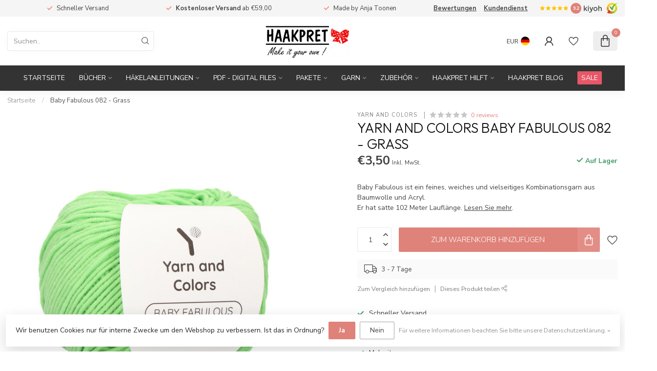

--- FILE ---
content_type: text/html;charset=utf-8
request_url: https://www.haakpret.nl/de/baby-fabulous-082-grass.html
body_size: 42544
content:
<!DOCTYPE html>
<html lang="de">
  <head>
<link rel="preconnect" href="https://cdn.webshopapp.com">
<link rel="preconnect" href="https://fonts.googleapis.com">
<link rel="preconnect" href="https://fonts.gstatic.com" crossorigin>
<!--

    Theme Proxima | v1.0.0.2601202401_1_266838
    Theme designed and created by Dyvelopment - We are true e-commerce heroes!

    For custom Lightspeed eCom development or design contact us at www.dyvelopment.com

      _____                  _                                  _   
     |  __ \                | |                                | |  
     | |  | |_   ___   _____| | ___  _ __  _ __ ___   ___ _ __ | |_ 
     | |  | | | | \ \ / / _ \ |/ _ \| '_ \| '_ ` _ \ / _ \ '_ \| __|
     | |__| | |_| |\ V /  __/ | (_) | |_) | | | | | |  __/ | | | |_ 
     |_____/ \__, | \_/ \___|_|\___/| .__/|_| |_| |_|\___|_| |_|\__|
              __/ |                 | |                             
             |___/                  |_|                             
-->


<meta charset="utf-8"/>
<!-- [START] 'blocks/head.rain' -->
<!--

  (c) 2008-2026 Lightspeed Netherlands B.V.
  http://www.lightspeedhq.com
  Generated: 27-01-2026 @ 22:57:14

-->
<link rel="canonical" href="https://www.haakpret.nl/de/baby-fabulous-082-grass.html"/>
<link rel="alternate" href="https://www.haakpret.nl/de/index.rss" type="application/rss+xml" title="Neue Produkte"/>
<link href="https://cdn.webshopapp.com/assets/cookielaw.css?2025-02-20" rel="stylesheet" type="text/css"/>
<meta name="robots" content="noodp,noydir"/>
<meta name="google-site-verification" content="8NERz-GKoQ5plHLKBB1bp9XrOcujS9eMF6F9SVXPZJY"/>
<meta name="google-site-verification" content="LDtMcVBLTOycLMIX7tyzvEtyGLAW2fY__QnqdLrm5PU"/>
<meta name="google-site-verification" content="-bRDBEu0aQ0AxLWxYJcS-IM8PheFz-67mSIOgLB9E0c"/>
<meta name="google-site-verification" content="KFElTw_RpKDSkALTlcaTNl1RnmrRWXYywOADWtiBZCw"/>
<meta property="og:url" content="https://www.haakpret.nl/de/baby-fabulous-082-grass.html?source=facebook"/>
<meta property="og:site_name" content="Haakpret / Häkelfreude"/>
<meta property="og:title" content="Baby Fabulous 082 - Grass"/>
<meta property="og:description" content="Baby Fabulous ist ein feines, weiches und vielseitiges Kombinationsgarn aus Baumwolle und Acryl.<br />
Er hat satte 102 Meter Lauflänge."/>
<meta property="og:image" content="https://cdn.webshopapp.com/shops/266838/files/404483297/yarn-and-colors-baby-fabulous-082-grass.jpg"/>
<script>
<meta name="msvalidate.01" content="785F77D3BD04008F2F938467628C863A" />
</script>
<script>
<script type="text/javascript">
        (function(c,l,a,r,i,t,y){
                c[a]=c[a]||function(){(c[a].q=c[a].q||[]).push(arguments)};
                t=l.createElement(r);t.async=1;t.src="https://www.clarity.ms/tag/"+i;
                y=l.getElementsByTagName(r)[0];y.parentNode.insertBefore(t,y);
        })(window, document, "clarity", "script", "5rq38jhf4h");
</script>
</script>
<script>
/* DyApps Theme Addons config */
if( !window.dyapps ){ window.dyapps = {}; }
window.dyapps.addons = {
 "enabled": true,
 "created_at": "04-09-2025 12:36:56",
 "settings": {
    "matrix_separator": ",",
    "filterGroupSwatches": [],
    "swatchesForCustomFields": [],
    "plan": {
     "can_variant_group": true,
     "can_stockify": true,
     "can_vat_switcher": true,
     "can_age_popup": false,
     "can_custom_qty": false,
     "can_data01_colors": false
    },
    "advancedVariants": {
     "enabled": false,
     "price_in_dropdown": true,
     "stockify_in_dropdown": true,
     "disable_out_of_stock": true,
     "grid_swatches_container_selector": ".dy-collection-grid-swatch-holder",
     "grid_swatches_position": "left",
     "grid_swatches_max_colors": 4,
     "grid_swatches_enabled": true,
     "variant_status_icon": false,
     "display_type": "select",
     "product_swatches_size": "default",
     "live_pricing": true
    },
    "age_popup": {
     "enabled": false,
     "logo_url": "",
     "image_footer_url": "",
     "text": {
                 
        "nl": {
         "content": "<h3>Bevestig je leeftijd<\/h3><p>Je moet 18 jaar of ouder zijn om deze website te bezoeken.<\/p>",
         "content_no": "<h3>Sorry!<\/h3><p>Je kunt deze website helaas niet bezoeken.<\/p>",
         "button_yes": "Ik ben 18 jaar of ouder",
         "button_no": "Ik ben jonger dan 18",
        } ,          
        "en": {
         "content": "<h3>Confirm your age<\/h3><p>You must be over the age of 18 to enter this website.<\/p>",
         "content_no": "<h3>Sorry!<\/h3><p>Unfortunately you cannot access this website.<\/p>",
         "button_yes": "I am 18 years or older",
         "button_no": "I am under 18",
        } ,          
        "de": {
         "content": "<h3>Confirm your age<\/h3><p>You must be over the age of 18 to enter this website.<\/p>",
         "content_no": "<h3>Sorry!<\/h3><p>Unfortunately you cannot access this website.<\/p>",
         "button_yes": "I am 18 years or older",
         "button_no": "I am under 18",
        } ,          
        "fr": {
         "content": "<h3>Confirm your age<\/h3><p>You must be over the age of 18 to enter this website.<\/p>",
         "content_no": "<h3>Sorry!<\/h3><p>Unfortunately you cannot access this website.<\/p>",
         "button_yes": "I am 18 years or older",
         "button_no": "I am under 18",
        }        }
    },
    "stockify": {
     "enabled": false,
     "stock_trigger_type": "outofstock",
     "optin_policy": false,
     "api": "https://my.dyapps.io/api/public/8a797487fa/stockify/subscribe",
     "text": {
                 
        "nl": {
         "email_placeholder": "Jouw e-mailadres",
         "button_trigger": "Geef me een seintje bij voorraad",
         "button_submit": "Houd me op de hoogte!",
         "title": "Laat je e-mailadres achter",
         "desc": "Helaas is dit product momenteel uitverkocht. Laat je e-mailadres achter en we sturen je een e-mail wanneer het product weer beschikbaar is.",
         "bottom_text": "We gebruiken je gegevens alleen voor deze email. Meer info in onze <a href=\"\/service\/privacy-policy\/\" target=\"_blank\">privacy policy<\/a>."
        } ,          
        "en": {
         "email_placeholder": "Your email address",
         "button_trigger": "Notify me when back in stock",
         "button_submit": "Keep me updated!",
         "title": "Leave your email address",
         "desc": "Unfortunately this item is out of stock right now. Leave your email address below and we'll send you an email when the item is available again.",
         "bottom_text": "We use your data to send this email. Read more in our <a href=\"\/service\/privacy-policy\/\" target=\"_blank\">privacy policy<\/a>."
        } ,          
        "de": {
         "email_placeholder": "Your email address",
         "button_trigger": "Notify me when back in stock",
         "button_submit": "Keep me updated!",
         "title": "Leave your email address",
         "desc": "Unfortunately this item is out of stock right now. Leave your email address below and we'll send you an email when the item is available again.",
         "bottom_text": "We use your data to send this email. Read more in our <a href=\"\/service\/privacy-policy\/\" target=\"_blank\">privacy policy<\/a>."
        } ,          
        "fr": {
         "email_placeholder": "Your email address",
         "button_trigger": "Notify me when back in stock",
         "button_submit": "Keep me updated!",
         "title": "Leave your email address",
         "desc": "Unfortunately this item is out of stock right now. Leave your email address below and we'll send you an email when the item is available again.",
         "bottom_text": "We use your data to send this email. Read more in our <a href=\"\/service\/privacy-policy\/\" target=\"_blank\">privacy policy<\/a>."
        }        }
    },
    "categoryBanners": {
     "enabled": true,
     "mobile_breakpoint": "576px",
     "category_banner": [],
     "banners": {
             }
    }
 },
 "swatches": {
 "default": {"is_default": true, "type": "multi", "values": {"background-size": "10px 10px", "background-position": "0 0, 0 5px, 5px -5px, -5px 0px", "background-image": "linear-gradient(45deg, rgba(100,100,100,0.3) 25%, transparent 25%),  linear-gradient(-45deg, rgba(100,100,100,0.3) 25%, transparent 25%),  linear-gradient(45deg, transparent 75%, rgba(100,100,100,0.3) 75%),  linear-gradient(-45deg, transparent 75%, rgba(100,100,100,0.3) 75%)"}} ,   }
};
</script>
<!--[if lt IE 9]>
<script src="https://cdn.webshopapp.com/assets/html5shiv.js?2025-02-20"></script>
<![endif]-->
<!-- [END] 'blocks/head.rain' -->

<title>Baby Fabulous 082 - Grass - Haakpret / Häkelfreude</title>

<meta name="dyapps-addons-enabled" content="true">
<meta name="dyapps-addons-version" content="2022081001">
<meta name="dyapps-theme-name" content="Proxima">
<meta name="dyapps-theme-editor" content="true">

<meta name="description" content="Baby Fabulous ist ein feines, weiches und vielseitiges Kombinationsgarn aus Baumwolle und Acryl.<br />
Er hat satte 102 Meter Lauflänge." />
<meta name="keywords" content="Baby Fabulous, Yarn baby, Baby-yarn" />

<meta http-equiv="X-UA-Compatible" content="IE=edge">
<meta name="viewport" content="width=device-width, initial-scale=1">

<link rel="shortcut icon" href="https://cdn.webshopapp.com/shops/266838/themes/184525/assets/favicon.ico?20250324113848" type="image/x-icon" />
<link rel="preload" as="image" href="https://cdn.webshopapp.com/shops/266838/themes/184525/assets/logo.png?20250324113848">


	<link rel="preload" as="image" href="https://cdn.webshopapp.com/shops/266838/files/404483297/650x750x2/yarn-and-colors-baby-fabulous-082-grass.jpg">

<script src="https://cdn.webshopapp.com/shops/266838/themes/184525/assets/jquery-1-12-4-min.js?20251020192308" defer></script>
<script>if(navigator.userAgent.indexOf("MSIE ") > -1 || navigator.userAgent.indexOf("Trident/") > -1) { document.write('<script src="https://cdn.webshopapp.com/shops/266838/themes/184525/assets/intersection-observer-polyfill.js?20251020192308">\x3C/script>') }</script>

<style>/*!
 * Bootstrap Reboot v4.6.1 (https://getbootstrap.com/)
 * Copyright 2011-2021 The Bootstrap Authors
 * Copyright 2011-2021 Twitter, Inc.
 * Licensed under MIT (https://github.com/twbs/bootstrap/blob/main/LICENSE)
 * Forked from Normalize.css, licensed MIT (https://github.com/necolas/normalize.css/blob/master/LICENSE.md)
 */*,*::before,*::after{box-sizing:border-box}html{font-family:sans-serif;line-height:1.15;-webkit-text-size-adjust:100%;-webkit-tap-highlight-color:rgba(0,0,0,0)}article,aside,figcaption,figure,footer,header,hgroup,main,nav,section{display:block}body{margin:0;font-family:-apple-system,BlinkMacSystemFont,"Segoe UI",Roboto,"Helvetica Neue",Arial,"Noto Sans","Liberation Sans",sans-serif,"Apple Color Emoji","Segoe UI Emoji","Segoe UI Symbol","Noto Color Emoji";font-size:1rem;font-weight:400;line-height:1.42857143;color:#212529;text-align:left;background-color:#fff}[tabindex="-1"]:focus:not(:focus-visible){outline:0 !important}hr{box-sizing:content-box;height:0;overflow:visible}h1,h2,h3,h4,h5,h6{margin-top:0;margin-bottom:.5rem}p{margin-top:0;margin-bottom:1rem}abbr[title],abbr[data-original-title]{text-decoration:underline;text-decoration:underline dotted;cursor:help;border-bottom:0;text-decoration-skip-ink:none}address{margin-bottom:1rem;font-style:normal;line-height:inherit}ol,ul,dl{margin-top:0;margin-bottom:1rem}ol ol,ul ul,ol ul,ul ol{margin-bottom:0}dt{font-weight:700}dd{margin-bottom:.5rem;margin-left:0}blockquote{margin:0 0 1rem}b,strong{font-weight:bolder}small{font-size:80%}sub,sup{position:relative;font-size:75%;line-height:0;vertical-align:baseline}sub{bottom:-0.25em}sup{top:-0.5em}a{color:#007bff;text-decoration:none;background-color:transparent}a:hover{color:#0056b3;text-decoration:underline}a:not([href]):not([class]){color:inherit;text-decoration:none}a:not([href]):not([class]):hover{color:inherit;text-decoration:none}pre,code,kbd,samp{font-family:SFMono-Regular,Menlo,Monaco,Consolas,"Liberation Mono","Courier New",monospace;font-size:1em}pre{margin-top:0;margin-bottom:1rem;overflow:auto;-ms-overflow-style:scrollbar}figure{margin:0 0 1rem}img{vertical-align:middle;border-style:none}svg{overflow:hidden;vertical-align:middle}table{border-collapse:collapse}caption{padding-top:.75rem;padding-bottom:.75rem;color:#6c757d;text-align:left;caption-side:bottom}th{text-align:inherit;text-align:-webkit-match-parent}label{display:inline-block;margin-bottom:.5rem}button{border-radius:0}button:focus:not(:focus-visible){outline:0}input,button,select,optgroup,textarea{margin:0;font-family:inherit;font-size:inherit;line-height:inherit}button,input{overflow:visible}button,select{text-transform:none}[role=button]{cursor:pointer}select{word-wrap:normal}button,[type=button],[type=reset],[type=submit]{-webkit-appearance:button}button:not(:disabled),[type=button]:not(:disabled),[type=reset]:not(:disabled),[type=submit]:not(:disabled){cursor:pointer}button::-moz-focus-inner,[type=button]::-moz-focus-inner,[type=reset]::-moz-focus-inner,[type=submit]::-moz-focus-inner{padding:0;border-style:none}input[type=radio],input[type=checkbox]{box-sizing:border-box;padding:0}textarea{overflow:auto;resize:vertical}fieldset{min-width:0;padding:0;margin:0;border:0}legend{display:block;width:100%;max-width:100%;padding:0;margin-bottom:.5rem;font-size:1.5rem;line-height:inherit;color:inherit;white-space:normal}progress{vertical-align:baseline}[type=number]::-webkit-inner-spin-button,[type=number]::-webkit-outer-spin-button{height:auto}[type=search]{outline-offset:-2px;-webkit-appearance:none}[type=search]::-webkit-search-decoration{-webkit-appearance:none}::-webkit-file-upload-button{font:inherit;-webkit-appearance:button}output{display:inline-block}summary{display:list-item;cursor:pointer}template{display:none}[hidden]{display:none !important}/*!
 * Bootstrap Grid v4.6.1 (https://getbootstrap.com/)
 * Copyright 2011-2021 The Bootstrap Authors
 * Copyright 2011-2021 Twitter, Inc.
 * Licensed under MIT (https://github.com/twbs/bootstrap/blob/main/LICENSE)
 */html{box-sizing:border-box;-ms-overflow-style:scrollbar}*,*::before,*::after{box-sizing:inherit}.container,.container-fluid,.container-xl,.container-lg,.container-md,.container-sm{width:100%;padding-right:15px;padding-left:15px;margin-right:auto;margin-left:auto}@media(min-width: 576px){.container-sm,.container{max-width:540px}}@media(min-width: 768px){.container-md,.container-sm,.container{max-width:720px}}@media(min-width: 992px){.container-lg,.container-md,.container-sm,.container{max-width:960px}}@media(min-width: 1200px){.container-xl,.container-lg,.container-md,.container-sm,.container{max-width:1140px}}.row{display:flex;flex-wrap:wrap;margin-right:-15px;margin-left:-15px}.no-gutters{margin-right:0;margin-left:0}.no-gutters>.col,.no-gutters>[class*=col-]{padding-right:0;padding-left:0}.col-xl,.col-xl-auto,.col-xl-12,.col-xl-11,.col-xl-10,.col-xl-9,.col-xl-8,.col-xl-7,.col-xl-6,.col-xl-5,.col-xl-4,.col-xl-3,.col-xl-2,.col-xl-1,.col-lg,.col-lg-auto,.col-lg-12,.col-lg-11,.col-lg-10,.col-lg-9,.col-lg-8,.col-lg-7,.col-lg-6,.col-lg-5,.col-lg-4,.col-lg-3,.col-lg-2,.col-lg-1,.col-md,.col-md-auto,.col-md-12,.col-md-11,.col-md-10,.col-md-9,.col-md-8,.col-md-7,.col-md-6,.col-md-5,.col-md-4,.col-md-3,.col-md-2,.col-md-1,.col-sm,.col-sm-auto,.col-sm-12,.col-sm-11,.col-sm-10,.col-sm-9,.col-sm-8,.col-sm-7,.col-sm-6,.col-sm-5,.col-sm-4,.col-sm-3,.col-sm-2,.col-sm-1,.col,.col-auto,.col-12,.col-11,.col-10,.col-9,.col-8,.col-7,.col-6,.col-5,.col-4,.col-3,.col-2,.col-1{position:relative;width:100%;padding-right:15px;padding-left:15px}.col{flex-basis:0;flex-grow:1;max-width:100%}.row-cols-1>*{flex:0 0 100%;max-width:100%}.row-cols-2>*{flex:0 0 50%;max-width:50%}.row-cols-3>*{flex:0 0 33.3333333333%;max-width:33.3333333333%}.row-cols-4>*{flex:0 0 25%;max-width:25%}.row-cols-5>*{flex:0 0 20%;max-width:20%}.row-cols-6>*{flex:0 0 16.6666666667%;max-width:16.6666666667%}.col-auto{flex:0 0 auto;width:auto;max-width:100%}.col-1{flex:0 0 8.33333333%;max-width:8.33333333%}.col-2{flex:0 0 16.66666667%;max-width:16.66666667%}.col-3{flex:0 0 25%;max-width:25%}.col-4{flex:0 0 33.33333333%;max-width:33.33333333%}.col-5{flex:0 0 41.66666667%;max-width:41.66666667%}.col-6{flex:0 0 50%;max-width:50%}.col-7{flex:0 0 58.33333333%;max-width:58.33333333%}.col-8{flex:0 0 66.66666667%;max-width:66.66666667%}.col-9{flex:0 0 75%;max-width:75%}.col-10{flex:0 0 83.33333333%;max-width:83.33333333%}.col-11{flex:0 0 91.66666667%;max-width:91.66666667%}.col-12{flex:0 0 100%;max-width:100%}.order-first{order:-1}.order-last{order:13}.order-0{order:0}.order-1{order:1}.order-2{order:2}.order-3{order:3}.order-4{order:4}.order-5{order:5}.order-6{order:6}.order-7{order:7}.order-8{order:8}.order-9{order:9}.order-10{order:10}.order-11{order:11}.order-12{order:12}.offset-1{margin-left:8.33333333%}.offset-2{margin-left:16.66666667%}.offset-3{margin-left:25%}.offset-4{margin-left:33.33333333%}.offset-5{margin-left:41.66666667%}.offset-6{margin-left:50%}.offset-7{margin-left:58.33333333%}.offset-8{margin-left:66.66666667%}.offset-9{margin-left:75%}.offset-10{margin-left:83.33333333%}.offset-11{margin-left:91.66666667%}@media(min-width: 576px){.col-sm{flex-basis:0;flex-grow:1;max-width:100%}.row-cols-sm-1>*{flex:0 0 100%;max-width:100%}.row-cols-sm-2>*{flex:0 0 50%;max-width:50%}.row-cols-sm-3>*{flex:0 0 33.3333333333%;max-width:33.3333333333%}.row-cols-sm-4>*{flex:0 0 25%;max-width:25%}.row-cols-sm-5>*{flex:0 0 20%;max-width:20%}.row-cols-sm-6>*{flex:0 0 16.6666666667%;max-width:16.6666666667%}.col-sm-auto{flex:0 0 auto;width:auto;max-width:100%}.col-sm-1{flex:0 0 8.33333333%;max-width:8.33333333%}.col-sm-2{flex:0 0 16.66666667%;max-width:16.66666667%}.col-sm-3{flex:0 0 25%;max-width:25%}.col-sm-4{flex:0 0 33.33333333%;max-width:33.33333333%}.col-sm-5{flex:0 0 41.66666667%;max-width:41.66666667%}.col-sm-6{flex:0 0 50%;max-width:50%}.col-sm-7{flex:0 0 58.33333333%;max-width:58.33333333%}.col-sm-8{flex:0 0 66.66666667%;max-width:66.66666667%}.col-sm-9{flex:0 0 75%;max-width:75%}.col-sm-10{flex:0 0 83.33333333%;max-width:83.33333333%}.col-sm-11{flex:0 0 91.66666667%;max-width:91.66666667%}.col-sm-12{flex:0 0 100%;max-width:100%}.order-sm-first{order:-1}.order-sm-last{order:13}.order-sm-0{order:0}.order-sm-1{order:1}.order-sm-2{order:2}.order-sm-3{order:3}.order-sm-4{order:4}.order-sm-5{order:5}.order-sm-6{order:6}.order-sm-7{order:7}.order-sm-8{order:8}.order-sm-9{order:9}.order-sm-10{order:10}.order-sm-11{order:11}.order-sm-12{order:12}.offset-sm-0{margin-left:0}.offset-sm-1{margin-left:8.33333333%}.offset-sm-2{margin-left:16.66666667%}.offset-sm-3{margin-left:25%}.offset-sm-4{margin-left:33.33333333%}.offset-sm-5{margin-left:41.66666667%}.offset-sm-6{margin-left:50%}.offset-sm-7{margin-left:58.33333333%}.offset-sm-8{margin-left:66.66666667%}.offset-sm-9{margin-left:75%}.offset-sm-10{margin-left:83.33333333%}.offset-sm-11{margin-left:91.66666667%}}@media(min-width: 768px){.col-md{flex-basis:0;flex-grow:1;max-width:100%}.row-cols-md-1>*{flex:0 0 100%;max-width:100%}.row-cols-md-2>*{flex:0 0 50%;max-width:50%}.row-cols-md-3>*{flex:0 0 33.3333333333%;max-width:33.3333333333%}.row-cols-md-4>*{flex:0 0 25%;max-width:25%}.row-cols-md-5>*{flex:0 0 20%;max-width:20%}.row-cols-md-6>*{flex:0 0 16.6666666667%;max-width:16.6666666667%}.col-md-auto{flex:0 0 auto;width:auto;max-width:100%}.col-md-1{flex:0 0 8.33333333%;max-width:8.33333333%}.col-md-2{flex:0 0 16.66666667%;max-width:16.66666667%}.col-md-3{flex:0 0 25%;max-width:25%}.col-md-4{flex:0 0 33.33333333%;max-width:33.33333333%}.col-md-5{flex:0 0 41.66666667%;max-width:41.66666667%}.col-md-6{flex:0 0 50%;max-width:50%}.col-md-7{flex:0 0 58.33333333%;max-width:58.33333333%}.col-md-8{flex:0 0 66.66666667%;max-width:66.66666667%}.col-md-9{flex:0 0 75%;max-width:75%}.col-md-10{flex:0 0 83.33333333%;max-width:83.33333333%}.col-md-11{flex:0 0 91.66666667%;max-width:91.66666667%}.col-md-12{flex:0 0 100%;max-width:100%}.order-md-first{order:-1}.order-md-last{order:13}.order-md-0{order:0}.order-md-1{order:1}.order-md-2{order:2}.order-md-3{order:3}.order-md-4{order:4}.order-md-5{order:5}.order-md-6{order:6}.order-md-7{order:7}.order-md-8{order:8}.order-md-9{order:9}.order-md-10{order:10}.order-md-11{order:11}.order-md-12{order:12}.offset-md-0{margin-left:0}.offset-md-1{margin-left:8.33333333%}.offset-md-2{margin-left:16.66666667%}.offset-md-3{margin-left:25%}.offset-md-4{margin-left:33.33333333%}.offset-md-5{margin-left:41.66666667%}.offset-md-6{margin-left:50%}.offset-md-7{margin-left:58.33333333%}.offset-md-8{margin-left:66.66666667%}.offset-md-9{margin-left:75%}.offset-md-10{margin-left:83.33333333%}.offset-md-11{margin-left:91.66666667%}}@media(min-width: 992px){.col-lg{flex-basis:0;flex-grow:1;max-width:100%}.row-cols-lg-1>*{flex:0 0 100%;max-width:100%}.row-cols-lg-2>*{flex:0 0 50%;max-width:50%}.row-cols-lg-3>*{flex:0 0 33.3333333333%;max-width:33.3333333333%}.row-cols-lg-4>*{flex:0 0 25%;max-width:25%}.row-cols-lg-5>*{flex:0 0 20%;max-width:20%}.row-cols-lg-6>*{flex:0 0 16.6666666667%;max-width:16.6666666667%}.col-lg-auto{flex:0 0 auto;width:auto;max-width:100%}.col-lg-1{flex:0 0 8.33333333%;max-width:8.33333333%}.col-lg-2{flex:0 0 16.66666667%;max-width:16.66666667%}.col-lg-3{flex:0 0 25%;max-width:25%}.col-lg-4{flex:0 0 33.33333333%;max-width:33.33333333%}.col-lg-5{flex:0 0 41.66666667%;max-width:41.66666667%}.col-lg-6{flex:0 0 50%;max-width:50%}.col-lg-7{flex:0 0 58.33333333%;max-width:58.33333333%}.col-lg-8{flex:0 0 66.66666667%;max-width:66.66666667%}.col-lg-9{flex:0 0 75%;max-width:75%}.col-lg-10{flex:0 0 83.33333333%;max-width:83.33333333%}.col-lg-11{flex:0 0 91.66666667%;max-width:91.66666667%}.col-lg-12{flex:0 0 100%;max-width:100%}.order-lg-first{order:-1}.order-lg-last{order:13}.order-lg-0{order:0}.order-lg-1{order:1}.order-lg-2{order:2}.order-lg-3{order:3}.order-lg-4{order:4}.order-lg-5{order:5}.order-lg-6{order:6}.order-lg-7{order:7}.order-lg-8{order:8}.order-lg-9{order:9}.order-lg-10{order:10}.order-lg-11{order:11}.order-lg-12{order:12}.offset-lg-0{margin-left:0}.offset-lg-1{margin-left:8.33333333%}.offset-lg-2{margin-left:16.66666667%}.offset-lg-3{margin-left:25%}.offset-lg-4{margin-left:33.33333333%}.offset-lg-5{margin-left:41.66666667%}.offset-lg-6{margin-left:50%}.offset-lg-7{margin-left:58.33333333%}.offset-lg-8{margin-left:66.66666667%}.offset-lg-9{margin-left:75%}.offset-lg-10{margin-left:83.33333333%}.offset-lg-11{margin-left:91.66666667%}}@media(min-width: 1200px){.col-xl{flex-basis:0;flex-grow:1;max-width:100%}.row-cols-xl-1>*{flex:0 0 100%;max-width:100%}.row-cols-xl-2>*{flex:0 0 50%;max-width:50%}.row-cols-xl-3>*{flex:0 0 33.3333333333%;max-width:33.3333333333%}.row-cols-xl-4>*{flex:0 0 25%;max-width:25%}.row-cols-xl-5>*{flex:0 0 20%;max-width:20%}.row-cols-xl-6>*{flex:0 0 16.6666666667%;max-width:16.6666666667%}.col-xl-auto{flex:0 0 auto;width:auto;max-width:100%}.col-xl-1{flex:0 0 8.33333333%;max-width:8.33333333%}.col-xl-2{flex:0 0 16.66666667%;max-width:16.66666667%}.col-xl-3{flex:0 0 25%;max-width:25%}.col-xl-4{flex:0 0 33.33333333%;max-width:33.33333333%}.col-xl-5{flex:0 0 41.66666667%;max-width:41.66666667%}.col-xl-6{flex:0 0 50%;max-width:50%}.col-xl-7{flex:0 0 58.33333333%;max-width:58.33333333%}.col-xl-8{flex:0 0 66.66666667%;max-width:66.66666667%}.col-xl-9{flex:0 0 75%;max-width:75%}.col-xl-10{flex:0 0 83.33333333%;max-width:83.33333333%}.col-xl-11{flex:0 0 91.66666667%;max-width:91.66666667%}.col-xl-12{flex:0 0 100%;max-width:100%}.order-xl-first{order:-1}.order-xl-last{order:13}.order-xl-0{order:0}.order-xl-1{order:1}.order-xl-2{order:2}.order-xl-3{order:3}.order-xl-4{order:4}.order-xl-5{order:5}.order-xl-6{order:6}.order-xl-7{order:7}.order-xl-8{order:8}.order-xl-9{order:9}.order-xl-10{order:10}.order-xl-11{order:11}.order-xl-12{order:12}.offset-xl-0{margin-left:0}.offset-xl-1{margin-left:8.33333333%}.offset-xl-2{margin-left:16.66666667%}.offset-xl-3{margin-left:25%}.offset-xl-4{margin-left:33.33333333%}.offset-xl-5{margin-left:41.66666667%}.offset-xl-6{margin-left:50%}.offset-xl-7{margin-left:58.33333333%}.offset-xl-8{margin-left:66.66666667%}.offset-xl-9{margin-left:75%}.offset-xl-10{margin-left:83.33333333%}.offset-xl-11{margin-left:91.66666667%}}.d-none{display:none !important}.d-inline{display:inline !important}.d-inline-block{display:inline-block !important}.d-block{display:block !important}.d-table{display:table !important}.d-table-row{display:table-row !important}.d-table-cell{display:table-cell !important}.d-flex{display:flex !important}.d-inline-flex{display:inline-flex !important}@media(min-width: 576px){.d-sm-none{display:none !important}.d-sm-inline{display:inline !important}.d-sm-inline-block{display:inline-block !important}.d-sm-block{display:block !important}.d-sm-table{display:table !important}.d-sm-table-row{display:table-row !important}.d-sm-table-cell{display:table-cell !important}.d-sm-flex{display:flex !important}.d-sm-inline-flex{display:inline-flex !important}}@media(min-width: 768px){.d-md-none{display:none !important}.d-md-inline{display:inline !important}.d-md-inline-block{display:inline-block !important}.d-md-block{display:block !important}.d-md-table{display:table !important}.d-md-table-row{display:table-row !important}.d-md-table-cell{display:table-cell !important}.d-md-flex{display:flex !important}.d-md-inline-flex{display:inline-flex !important}}@media(min-width: 992px){.d-lg-none{display:none !important}.d-lg-inline{display:inline !important}.d-lg-inline-block{display:inline-block !important}.d-lg-block{display:block !important}.d-lg-table{display:table !important}.d-lg-table-row{display:table-row !important}.d-lg-table-cell{display:table-cell !important}.d-lg-flex{display:flex !important}.d-lg-inline-flex{display:inline-flex !important}}@media(min-width: 1200px){.d-xl-none{display:none !important}.d-xl-inline{display:inline !important}.d-xl-inline-block{display:inline-block !important}.d-xl-block{display:block !important}.d-xl-table{display:table !important}.d-xl-table-row{display:table-row !important}.d-xl-table-cell{display:table-cell !important}.d-xl-flex{display:flex !important}.d-xl-inline-flex{display:inline-flex !important}}@media print{.d-print-none{display:none !important}.d-print-inline{display:inline !important}.d-print-inline-block{display:inline-block !important}.d-print-block{display:block !important}.d-print-table{display:table !important}.d-print-table-row{display:table-row !important}.d-print-table-cell{display:table-cell !important}.d-print-flex{display:flex !important}.d-print-inline-flex{display:inline-flex !important}}.flex-row{flex-direction:row !important}.flex-column{flex-direction:column !important}.flex-row-reverse{flex-direction:row-reverse !important}.flex-column-reverse{flex-direction:column-reverse !important}.flex-wrap{flex-wrap:wrap !important}.flex-nowrap{flex-wrap:nowrap !important}.flex-wrap-reverse{flex-wrap:wrap-reverse !important}.flex-fill{flex:1 1 auto !important}.flex-grow-0{flex-grow:0 !important}.flex-grow-1{flex-grow:1 !important}.flex-shrink-0{flex-shrink:0 !important}.flex-shrink-1{flex-shrink:1 !important}.justify-content-start{justify-content:flex-start !important}.justify-content-end{justify-content:flex-end !important}.justify-content-center{justify-content:center !important}.justify-content-between{justify-content:space-between !important}.justify-content-around{justify-content:space-around !important}.align-items-start{align-items:flex-start !important}.align-items-end{align-items:flex-end !important}.align-items-center{align-items:center !important}.align-items-baseline{align-items:baseline !important}.align-items-stretch{align-items:stretch !important}.align-content-start{align-content:flex-start !important}.align-content-end{align-content:flex-end !important}.align-content-center{align-content:center !important}.align-content-between{align-content:space-between !important}.align-content-around{align-content:space-around !important}.align-content-stretch{align-content:stretch !important}.align-self-auto{align-self:auto !important}.align-self-start{align-self:flex-start !important}.align-self-end{align-self:flex-end !important}.align-self-center{align-self:center !important}.align-self-baseline{align-self:baseline !important}.align-self-stretch{align-self:stretch !important}@media(min-width: 576px){.flex-sm-row{flex-direction:row !important}.flex-sm-column{flex-direction:column !important}.flex-sm-row-reverse{flex-direction:row-reverse !important}.flex-sm-column-reverse{flex-direction:column-reverse !important}.flex-sm-wrap{flex-wrap:wrap !important}.flex-sm-nowrap{flex-wrap:nowrap !important}.flex-sm-wrap-reverse{flex-wrap:wrap-reverse !important}.flex-sm-fill{flex:1 1 auto !important}.flex-sm-grow-0{flex-grow:0 !important}.flex-sm-grow-1{flex-grow:1 !important}.flex-sm-shrink-0{flex-shrink:0 !important}.flex-sm-shrink-1{flex-shrink:1 !important}.justify-content-sm-start{justify-content:flex-start !important}.justify-content-sm-end{justify-content:flex-end !important}.justify-content-sm-center{justify-content:center !important}.justify-content-sm-between{justify-content:space-between !important}.justify-content-sm-around{justify-content:space-around !important}.align-items-sm-start{align-items:flex-start !important}.align-items-sm-end{align-items:flex-end !important}.align-items-sm-center{align-items:center !important}.align-items-sm-baseline{align-items:baseline !important}.align-items-sm-stretch{align-items:stretch !important}.align-content-sm-start{align-content:flex-start !important}.align-content-sm-end{align-content:flex-end !important}.align-content-sm-center{align-content:center !important}.align-content-sm-between{align-content:space-between !important}.align-content-sm-around{align-content:space-around !important}.align-content-sm-stretch{align-content:stretch !important}.align-self-sm-auto{align-self:auto !important}.align-self-sm-start{align-self:flex-start !important}.align-self-sm-end{align-self:flex-end !important}.align-self-sm-center{align-self:center !important}.align-self-sm-baseline{align-self:baseline !important}.align-self-sm-stretch{align-self:stretch !important}}@media(min-width: 768px){.flex-md-row{flex-direction:row !important}.flex-md-column{flex-direction:column !important}.flex-md-row-reverse{flex-direction:row-reverse !important}.flex-md-column-reverse{flex-direction:column-reverse !important}.flex-md-wrap{flex-wrap:wrap !important}.flex-md-nowrap{flex-wrap:nowrap !important}.flex-md-wrap-reverse{flex-wrap:wrap-reverse !important}.flex-md-fill{flex:1 1 auto !important}.flex-md-grow-0{flex-grow:0 !important}.flex-md-grow-1{flex-grow:1 !important}.flex-md-shrink-0{flex-shrink:0 !important}.flex-md-shrink-1{flex-shrink:1 !important}.justify-content-md-start{justify-content:flex-start !important}.justify-content-md-end{justify-content:flex-end !important}.justify-content-md-center{justify-content:center !important}.justify-content-md-between{justify-content:space-between !important}.justify-content-md-around{justify-content:space-around !important}.align-items-md-start{align-items:flex-start !important}.align-items-md-end{align-items:flex-end !important}.align-items-md-center{align-items:center !important}.align-items-md-baseline{align-items:baseline !important}.align-items-md-stretch{align-items:stretch !important}.align-content-md-start{align-content:flex-start !important}.align-content-md-end{align-content:flex-end !important}.align-content-md-center{align-content:center !important}.align-content-md-between{align-content:space-between !important}.align-content-md-around{align-content:space-around !important}.align-content-md-stretch{align-content:stretch !important}.align-self-md-auto{align-self:auto !important}.align-self-md-start{align-self:flex-start !important}.align-self-md-end{align-self:flex-end !important}.align-self-md-center{align-self:center !important}.align-self-md-baseline{align-self:baseline !important}.align-self-md-stretch{align-self:stretch !important}}@media(min-width: 992px){.flex-lg-row{flex-direction:row !important}.flex-lg-column{flex-direction:column !important}.flex-lg-row-reverse{flex-direction:row-reverse !important}.flex-lg-column-reverse{flex-direction:column-reverse !important}.flex-lg-wrap{flex-wrap:wrap !important}.flex-lg-nowrap{flex-wrap:nowrap !important}.flex-lg-wrap-reverse{flex-wrap:wrap-reverse !important}.flex-lg-fill{flex:1 1 auto !important}.flex-lg-grow-0{flex-grow:0 !important}.flex-lg-grow-1{flex-grow:1 !important}.flex-lg-shrink-0{flex-shrink:0 !important}.flex-lg-shrink-1{flex-shrink:1 !important}.justify-content-lg-start{justify-content:flex-start !important}.justify-content-lg-end{justify-content:flex-end !important}.justify-content-lg-center{justify-content:center !important}.justify-content-lg-between{justify-content:space-between !important}.justify-content-lg-around{justify-content:space-around !important}.align-items-lg-start{align-items:flex-start !important}.align-items-lg-end{align-items:flex-end !important}.align-items-lg-center{align-items:center !important}.align-items-lg-baseline{align-items:baseline !important}.align-items-lg-stretch{align-items:stretch !important}.align-content-lg-start{align-content:flex-start !important}.align-content-lg-end{align-content:flex-end !important}.align-content-lg-center{align-content:center !important}.align-content-lg-between{align-content:space-between !important}.align-content-lg-around{align-content:space-around !important}.align-content-lg-stretch{align-content:stretch !important}.align-self-lg-auto{align-self:auto !important}.align-self-lg-start{align-self:flex-start !important}.align-self-lg-end{align-self:flex-end !important}.align-self-lg-center{align-self:center !important}.align-self-lg-baseline{align-self:baseline !important}.align-self-lg-stretch{align-self:stretch !important}}@media(min-width: 1200px){.flex-xl-row{flex-direction:row !important}.flex-xl-column{flex-direction:column !important}.flex-xl-row-reverse{flex-direction:row-reverse !important}.flex-xl-column-reverse{flex-direction:column-reverse !important}.flex-xl-wrap{flex-wrap:wrap !important}.flex-xl-nowrap{flex-wrap:nowrap !important}.flex-xl-wrap-reverse{flex-wrap:wrap-reverse !important}.flex-xl-fill{flex:1 1 auto !important}.flex-xl-grow-0{flex-grow:0 !important}.flex-xl-grow-1{flex-grow:1 !important}.flex-xl-shrink-0{flex-shrink:0 !important}.flex-xl-shrink-1{flex-shrink:1 !important}.justify-content-xl-start{justify-content:flex-start !important}.justify-content-xl-end{justify-content:flex-end !important}.justify-content-xl-center{justify-content:center !important}.justify-content-xl-between{justify-content:space-between !important}.justify-content-xl-around{justify-content:space-around !important}.align-items-xl-start{align-items:flex-start !important}.align-items-xl-end{align-items:flex-end !important}.align-items-xl-center{align-items:center !important}.align-items-xl-baseline{align-items:baseline !important}.align-items-xl-stretch{align-items:stretch !important}.align-content-xl-start{align-content:flex-start !important}.align-content-xl-end{align-content:flex-end !important}.align-content-xl-center{align-content:center !important}.align-content-xl-between{align-content:space-between !important}.align-content-xl-around{align-content:space-around !important}.align-content-xl-stretch{align-content:stretch !important}.align-self-xl-auto{align-self:auto !important}.align-self-xl-start{align-self:flex-start !important}.align-self-xl-end{align-self:flex-end !important}.align-self-xl-center{align-self:center !important}.align-self-xl-baseline{align-self:baseline !important}.align-self-xl-stretch{align-self:stretch !important}}.m-0{margin:0 !important}.mt-0,.my-0{margin-top:0 !important}.mr-0,.mx-0{margin-right:0 !important}.mb-0,.my-0{margin-bottom:0 !important}.ml-0,.mx-0{margin-left:0 !important}.m-1{margin:5px !important}.mt-1,.my-1{margin-top:5px !important}.mr-1,.mx-1{margin-right:5px !important}.mb-1,.my-1{margin-bottom:5px !important}.ml-1,.mx-1{margin-left:5px !important}.m-2{margin:10px !important}.mt-2,.my-2{margin-top:10px !important}.mr-2,.mx-2{margin-right:10px !important}.mb-2,.my-2{margin-bottom:10px !important}.ml-2,.mx-2{margin-left:10px !important}.m-3{margin:15px !important}.mt-3,.my-3{margin-top:15px !important}.mr-3,.mx-3{margin-right:15px !important}.mb-3,.my-3{margin-bottom:15px !important}.ml-3,.mx-3{margin-left:15px !important}.m-4{margin:30px !important}.mt-4,.my-4{margin-top:30px !important}.mr-4,.mx-4{margin-right:30px !important}.mb-4,.my-4{margin-bottom:30px !important}.ml-4,.mx-4{margin-left:30px !important}.m-5{margin:50px !important}.mt-5,.my-5{margin-top:50px !important}.mr-5,.mx-5{margin-right:50px !important}.mb-5,.my-5{margin-bottom:50px !important}.ml-5,.mx-5{margin-left:50px !important}.m-6{margin:80px !important}.mt-6,.my-6{margin-top:80px !important}.mr-6,.mx-6{margin-right:80px !important}.mb-6,.my-6{margin-bottom:80px !important}.ml-6,.mx-6{margin-left:80px !important}.p-0{padding:0 !important}.pt-0,.py-0{padding-top:0 !important}.pr-0,.px-0{padding-right:0 !important}.pb-0,.py-0{padding-bottom:0 !important}.pl-0,.px-0{padding-left:0 !important}.p-1{padding:5px !important}.pt-1,.py-1{padding-top:5px !important}.pr-1,.px-1{padding-right:5px !important}.pb-1,.py-1{padding-bottom:5px !important}.pl-1,.px-1{padding-left:5px !important}.p-2{padding:10px !important}.pt-2,.py-2{padding-top:10px !important}.pr-2,.px-2{padding-right:10px !important}.pb-2,.py-2{padding-bottom:10px !important}.pl-2,.px-2{padding-left:10px !important}.p-3{padding:15px !important}.pt-3,.py-3{padding-top:15px !important}.pr-3,.px-3{padding-right:15px !important}.pb-3,.py-3{padding-bottom:15px !important}.pl-3,.px-3{padding-left:15px !important}.p-4{padding:30px !important}.pt-4,.py-4{padding-top:30px !important}.pr-4,.px-4{padding-right:30px !important}.pb-4,.py-4{padding-bottom:30px !important}.pl-4,.px-4{padding-left:30px !important}.p-5{padding:50px !important}.pt-5,.py-5{padding-top:50px !important}.pr-5,.px-5{padding-right:50px !important}.pb-5,.py-5{padding-bottom:50px !important}.pl-5,.px-5{padding-left:50px !important}.p-6{padding:80px !important}.pt-6,.py-6{padding-top:80px !important}.pr-6,.px-6{padding-right:80px !important}.pb-6,.py-6{padding-bottom:80px !important}.pl-6,.px-6{padding-left:80px !important}.m-n1{margin:-5px !important}.mt-n1,.my-n1{margin-top:-5px !important}.mr-n1,.mx-n1{margin-right:-5px !important}.mb-n1,.my-n1{margin-bottom:-5px !important}.ml-n1,.mx-n1{margin-left:-5px !important}.m-n2{margin:-10px !important}.mt-n2,.my-n2{margin-top:-10px !important}.mr-n2,.mx-n2{margin-right:-10px !important}.mb-n2,.my-n2{margin-bottom:-10px !important}.ml-n2,.mx-n2{margin-left:-10px !important}.m-n3{margin:-15px !important}.mt-n3,.my-n3{margin-top:-15px !important}.mr-n3,.mx-n3{margin-right:-15px !important}.mb-n3,.my-n3{margin-bottom:-15px !important}.ml-n3,.mx-n3{margin-left:-15px !important}.m-n4{margin:-30px !important}.mt-n4,.my-n4{margin-top:-30px !important}.mr-n4,.mx-n4{margin-right:-30px !important}.mb-n4,.my-n4{margin-bottom:-30px !important}.ml-n4,.mx-n4{margin-left:-30px !important}.m-n5{margin:-50px !important}.mt-n5,.my-n5{margin-top:-50px !important}.mr-n5,.mx-n5{margin-right:-50px !important}.mb-n5,.my-n5{margin-bottom:-50px !important}.ml-n5,.mx-n5{margin-left:-50px !important}.m-n6{margin:-80px !important}.mt-n6,.my-n6{margin-top:-80px !important}.mr-n6,.mx-n6{margin-right:-80px !important}.mb-n6,.my-n6{margin-bottom:-80px !important}.ml-n6,.mx-n6{margin-left:-80px !important}.m-auto{margin:auto !important}.mt-auto,.my-auto{margin-top:auto !important}.mr-auto,.mx-auto{margin-right:auto !important}.mb-auto,.my-auto{margin-bottom:auto !important}.ml-auto,.mx-auto{margin-left:auto !important}@media(min-width: 576px){.m-sm-0{margin:0 !important}.mt-sm-0,.my-sm-0{margin-top:0 !important}.mr-sm-0,.mx-sm-0{margin-right:0 !important}.mb-sm-0,.my-sm-0{margin-bottom:0 !important}.ml-sm-0,.mx-sm-0{margin-left:0 !important}.m-sm-1{margin:5px !important}.mt-sm-1,.my-sm-1{margin-top:5px !important}.mr-sm-1,.mx-sm-1{margin-right:5px !important}.mb-sm-1,.my-sm-1{margin-bottom:5px !important}.ml-sm-1,.mx-sm-1{margin-left:5px !important}.m-sm-2{margin:10px !important}.mt-sm-2,.my-sm-2{margin-top:10px !important}.mr-sm-2,.mx-sm-2{margin-right:10px !important}.mb-sm-2,.my-sm-2{margin-bottom:10px !important}.ml-sm-2,.mx-sm-2{margin-left:10px !important}.m-sm-3{margin:15px !important}.mt-sm-3,.my-sm-3{margin-top:15px !important}.mr-sm-3,.mx-sm-3{margin-right:15px !important}.mb-sm-3,.my-sm-3{margin-bottom:15px !important}.ml-sm-3,.mx-sm-3{margin-left:15px !important}.m-sm-4{margin:30px !important}.mt-sm-4,.my-sm-4{margin-top:30px !important}.mr-sm-4,.mx-sm-4{margin-right:30px !important}.mb-sm-4,.my-sm-4{margin-bottom:30px !important}.ml-sm-4,.mx-sm-4{margin-left:30px !important}.m-sm-5{margin:50px !important}.mt-sm-5,.my-sm-5{margin-top:50px !important}.mr-sm-5,.mx-sm-5{margin-right:50px !important}.mb-sm-5,.my-sm-5{margin-bottom:50px !important}.ml-sm-5,.mx-sm-5{margin-left:50px !important}.m-sm-6{margin:80px !important}.mt-sm-6,.my-sm-6{margin-top:80px !important}.mr-sm-6,.mx-sm-6{margin-right:80px !important}.mb-sm-6,.my-sm-6{margin-bottom:80px !important}.ml-sm-6,.mx-sm-6{margin-left:80px !important}.p-sm-0{padding:0 !important}.pt-sm-0,.py-sm-0{padding-top:0 !important}.pr-sm-0,.px-sm-0{padding-right:0 !important}.pb-sm-0,.py-sm-0{padding-bottom:0 !important}.pl-sm-0,.px-sm-0{padding-left:0 !important}.p-sm-1{padding:5px !important}.pt-sm-1,.py-sm-1{padding-top:5px !important}.pr-sm-1,.px-sm-1{padding-right:5px !important}.pb-sm-1,.py-sm-1{padding-bottom:5px !important}.pl-sm-1,.px-sm-1{padding-left:5px !important}.p-sm-2{padding:10px !important}.pt-sm-2,.py-sm-2{padding-top:10px !important}.pr-sm-2,.px-sm-2{padding-right:10px !important}.pb-sm-2,.py-sm-2{padding-bottom:10px !important}.pl-sm-2,.px-sm-2{padding-left:10px !important}.p-sm-3{padding:15px !important}.pt-sm-3,.py-sm-3{padding-top:15px !important}.pr-sm-3,.px-sm-3{padding-right:15px !important}.pb-sm-3,.py-sm-3{padding-bottom:15px !important}.pl-sm-3,.px-sm-3{padding-left:15px !important}.p-sm-4{padding:30px !important}.pt-sm-4,.py-sm-4{padding-top:30px !important}.pr-sm-4,.px-sm-4{padding-right:30px !important}.pb-sm-4,.py-sm-4{padding-bottom:30px !important}.pl-sm-4,.px-sm-4{padding-left:30px !important}.p-sm-5{padding:50px !important}.pt-sm-5,.py-sm-5{padding-top:50px !important}.pr-sm-5,.px-sm-5{padding-right:50px !important}.pb-sm-5,.py-sm-5{padding-bottom:50px !important}.pl-sm-5,.px-sm-5{padding-left:50px !important}.p-sm-6{padding:80px !important}.pt-sm-6,.py-sm-6{padding-top:80px !important}.pr-sm-6,.px-sm-6{padding-right:80px !important}.pb-sm-6,.py-sm-6{padding-bottom:80px !important}.pl-sm-6,.px-sm-6{padding-left:80px !important}.m-sm-n1{margin:-5px !important}.mt-sm-n1,.my-sm-n1{margin-top:-5px !important}.mr-sm-n1,.mx-sm-n1{margin-right:-5px !important}.mb-sm-n1,.my-sm-n1{margin-bottom:-5px !important}.ml-sm-n1,.mx-sm-n1{margin-left:-5px !important}.m-sm-n2{margin:-10px !important}.mt-sm-n2,.my-sm-n2{margin-top:-10px !important}.mr-sm-n2,.mx-sm-n2{margin-right:-10px !important}.mb-sm-n2,.my-sm-n2{margin-bottom:-10px !important}.ml-sm-n2,.mx-sm-n2{margin-left:-10px !important}.m-sm-n3{margin:-15px !important}.mt-sm-n3,.my-sm-n3{margin-top:-15px !important}.mr-sm-n3,.mx-sm-n3{margin-right:-15px !important}.mb-sm-n3,.my-sm-n3{margin-bottom:-15px !important}.ml-sm-n3,.mx-sm-n3{margin-left:-15px !important}.m-sm-n4{margin:-30px !important}.mt-sm-n4,.my-sm-n4{margin-top:-30px !important}.mr-sm-n4,.mx-sm-n4{margin-right:-30px !important}.mb-sm-n4,.my-sm-n4{margin-bottom:-30px !important}.ml-sm-n4,.mx-sm-n4{margin-left:-30px !important}.m-sm-n5{margin:-50px !important}.mt-sm-n5,.my-sm-n5{margin-top:-50px !important}.mr-sm-n5,.mx-sm-n5{margin-right:-50px !important}.mb-sm-n5,.my-sm-n5{margin-bottom:-50px !important}.ml-sm-n5,.mx-sm-n5{margin-left:-50px !important}.m-sm-n6{margin:-80px !important}.mt-sm-n6,.my-sm-n6{margin-top:-80px !important}.mr-sm-n6,.mx-sm-n6{margin-right:-80px !important}.mb-sm-n6,.my-sm-n6{margin-bottom:-80px !important}.ml-sm-n6,.mx-sm-n6{margin-left:-80px !important}.m-sm-auto{margin:auto !important}.mt-sm-auto,.my-sm-auto{margin-top:auto !important}.mr-sm-auto,.mx-sm-auto{margin-right:auto !important}.mb-sm-auto,.my-sm-auto{margin-bottom:auto !important}.ml-sm-auto,.mx-sm-auto{margin-left:auto !important}}@media(min-width: 768px){.m-md-0{margin:0 !important}.mt-md-0,.my-md-0{margin-top:0 !important}.mr-md-0,.mx-md-0{margin-right:0 !important}.mb-md-0,.my-md-0{margin-bottom:0 !important}.ml-md-0,.mx-md-0{margin-left:0 !important}.m-md-1{margin:5px !important}.mt-md-1,.my-md-1{margin-top:5px !important}.mr-md-1,.mx-md-1{margin-right:5px !important}.mb-md-1,.my-md-1{margin-bottom:5px !important}.ml-md-1,.mx-md-1{margin-left:5px !important}.m-md-2{margin:10px !important}.mt-md-2,.my-md-2{margin-top:10px !important}.mr-md-2,.mx-md-2{margin-right:10px !important}.mb-md-2,.my-md-2{margin-bottom:10px !important}.ml-md-2,.mx-md-2{margin-left:10px !important}.m-md-3{margin:15px !important}.mt-md-3,.my-md-3{margin-top:15px !important}.mr-md-3,.mx-md-3{margin-right:15px !important}.mb-md-3,.my-md-3{margin-bottom:15px !important}.ml-md-3,.mx-md-3{margin-left:15px !important}.m-md-4{margin:30px !important}.mt-md-4,.my-md-4{margin-top:30px !important}.mr-md-4,.mx-md-4{margin-right:30px !important}.mb-md-4,.my-md-4{margin-bottom:30px !important}.ml-md-4,.mx-md-4{margin-left:30px !important}.m-md-5{margin:50px !important}.mt-md-5,.my-md-5{margin-top:50px !important}.mr-md-5,.mx-md-5{margin-right:50px !important}.mb-md-5,.my-md-5{margin-bottom:50px !important}.ml-md-5,.mx-md-5{margin-left:50px !important}.m-md-6{margin:80px !important}.mt-md-6,.my-md-6{margin-top:80px !important}.mr-md-6,.mx-md-6{margin-right:80px !important}.mb-md-6,.my-md-6{margin-bottom:80px !important}.ml-md-6,.mx-md-6{margin-left:80px !important}.p-md-0{padding:0 !important}.pt-md-0,.py-md-0{padding-top:0 !important}.pr-md-0,.px-md-0{padding-right:0 !important}.pb-md-0,.py-md-0{padding-bottom:0 !important}.pl-md-0,.px-md-0{padding-left:0 !important}.p-md-1{padding:5px !important}.pt-md-1,.py-md-1{padding-top:5px !important}.pr-md-1,.px-md-1{padding-right:5px !important}.pb-md-1,.py-md-1{padding-bottom:5px !important}.pl-md-1,.px-md-1{padding-left:5px !important}.p-md-2{padding:10px !important}.pt-md-2,.py-md-2{padding-top:10px !important}.pr-md-2,.px-md-2{padding-right:10px !important}.pb-md-2,.py-md-2{padding-bottom:10px !important}.pl-md-2,.px-md-2{padding-left:10px !important}.p-md-3{padding:15px !important}.pt-md-3,.py-md-3{padding-top:15px !important}.pr-md-3,.px-md-3{padding-right:15px !important}.pb-md-3,.py-md-3{padding-bottom:15px !important}.pl-md-3,.px-md-3{padding-left:15px !important}.p-md-4{padding:30px !important}.pt-md-4,.py-md-4{padding-top:30px !important}.pr-md-4,.px-md-4{padding-right:30px !important}.pb-md-4,.py-md-4{padding-bottom:30px !important}.pl-md-4,.px-md-4{padding-left:30px !important}.p-md-5{padding:50px !important}.pt-md-5,.py-md-5{padding-top:50px !important}.pr-md-5,.px-md-5{padding-right:50px !important}.pb-md-5,.py-md-5{padding-bottom:50px !important}.pl-md-5,.px-md-5{padding-left:50px !important}.p-md-6{padding:80px !important}.pt-md-6,.py-md-6{padding-top:80px !important}.pr-md-6,.px-md-6{padding-right:80px !important}.pb-md-6,.py-md-6{padding-bottom:80px !important}.pl-md-6,.px-md-6{padding-left:80px !important}.m-md-n1{margin:-5px !important}.mt-md-n1,.my-md-n1{margin-top:-5px !important}.mr-md-n1,.mx-md-n1{margin-right:-5px !important}.mb-md-n1,.my-md-n1{margin-bottom:-5px !important}.ml-md-n1,.mx-md-n1{margin-left:-5px !important}.m-md-n2{margin:-10px !important}.mt-md-n2,.my-md-n2{margin-top:-10px !important}.mr-md-n2,.mx-md-n2{margin-right:-10px !important}.mb-md-n2,.my-md-n2{margin-bottom:-10px !important}.ml-md-n2,.mx-md-n2{margin-left:-10px !important}.m-md-n3{margin:-15px !important}.mt-md-n3,.my-md-n3{margin-top:-15px !important}.mr-md-n3,.mx-md-n3{margin-right:-15px !important}.mb-md-n3,.my-md-n3{margin-bottom:-15px !important}.ml-md-n3,.mx-md-n3{margin-left:-15px !important}.m-md-n4{margin:-30px !important}.mt-md-n4,.my-md-n4{margin-top:-30px !important}.mr-md-n4,.mx-md-n4{margin-right:-30px !important}.mb-md-n4,.my-md-n4{margin-bottom:-30px !important}.ml-md-n4,.mx-md-n4{margin-left:-30px !important}.m-md-n5{margin:-50px !important}.mt-md-n5,.my-md-n5{margin-top:-50px !important}.mr-md-n5,.mx-md-n5{margin-right:-50px !important}.mb-md-n5,.my-md-n5{margin-bottom:-50px !important}.ml-md-n5,.mx-md-n5{margin-left:-50px !important}.m-md-n6{margin:-80px !important}.mt-md-n6,.my-md-n6{margin-top:-80px !important}.mr-md-n6,.mx-md-n6{margin-right:-80px !important}.mb-md-n6,.my-md-n6{margin-bottom:-80px !important}.ml-md-n6,.mx-md-n6{margin-left:-80px !important}.m-md-auto{margin:auto !important}.mt-md-auto,.my-md-auto{margin-top:auto !important}.mr-md-auto,.mx-md-auto{margin-right:auto !important}.mb-md-auto,.my-md-auto{margin-bottom:auto !important}.ml-md-auto,.mx-md-auto{margin-left:auto !important}}@media(min-width: 992px){.m-lg-0{margin:0 !important}.mt-lg-0,.my-lg-0{margin-top:0 !important}.mr-lg-0,.mx-lg-0{margin-right:0 !important}.mb-lg-0,.my-lg-0{margin-bottom:0 !important}.ml-lg-0,.mx-lg-0{margin-left:0 !important}.m-lg-1{margin:5px !important}.mt-lg-1,.my-lg-1{margin-top:5px !important}.mr-lg-1,.mx-lg-1{margin-right:5px !important}.mb-lg-1,.my-lg-1{margin-bottom:5px !important}.ml-lg-1,.mx-lg-1{margin-left:5px !important}.m-lg-2{margin:10px !important}.mt-lg-2,.my-lg-2{margin-top:10px !important}.mr-lg-2,.mx-lg-2{margin-right:10px !important}.mb-lg-2,.my-lg-2{margin-bottom:10px !important}.ml-lg-2,.mx-lg-2{margin-left:10px !important}.m-lg-3{margin:15px !important}.mt-lg-3,.my-lg-3{margin-top:15px !important}.mr-lg-3,.mx-lg-3{margin-right:15px !important}.mb-lg-3,.my-lg-3{margin-bottom:15px !important}.ml-lg-3,.mx-lg-3{margin-left:15px !important}.m-lg-4{margin:30px !important}.mt-lg-4,.my-lg-4{margin-top:30px !important}.mr-lg-4,.mx-lg-4{margin-right:30px !important}.mb-lg-4,.my-lg-4{margin-bottom:30px !important}.ml-lg-4,.mx-lg-4{margin-left:30px !important}.m-lg-5{margin:50px !important}.mt-lg-5,.my-lg-5{margin-top:50px !important}.mr-lg-5,.mx-lg-5{margin-right:50px !important}.mb-lg-5,.my-lg-5{margin-bottom:50px !important}.ml-lg-5,.mx-lg-5{margin-left:50px !important}.m-lg-6{margin:80px !important}.mt-lg-6,.my-lg-6{margin-top:80px !important}.mr-lg-6,.mx-lg-6{margin-right:80px !important}.mb-lg-6,.my-lg-6{margin-bottom:80px !important}.ml-lg-6,.mx-lg-6{margin-left:80px !important}.p-lg-0{padding:0 !important}.pt-lg-0,.py-lg-0{padding-top:0 !important}.pr-lg-0,.px-lg-0{padding-right:0 !important}.pb-lg-0,.py-lg-0{padding-bottom:0 !important}.pl-lg-0,.px-lg-0{padding-left:0 !important}.p-lg-1{padding:5px !important}.pt-lg-1,.py-lg-1{padding-top:5px !important}.pr-lg-1,.px-lg-1{padding-right:5px !important}.pb-lg-1,.py-lg-1{padding-bottom:5px !important}.pl-lg-1,.px-lg-1{padding-left:5px !important}.p-lg-2{padding:10px !important}.pt-lg-2,.py-lg-2{padding-top:10px !important}.pr-lg-2,.px-lg-2{padding-right:10px !important}.pb-lg-2,.py-lg-2{padding-bottom:10px !important}.pl-lg-2,.px-lg-2{padding-left:10px !important}.p-lg-3{padding:15px !important}.pt-lg-3,.py-lg-3{padding-top:15px !important}.pr-lg-3,.px-lg-3{padding-right:15px !important}.pb-lg-3,.py-lg-3{padding-bottom:15px !important}.pl-lg-3,.px-lg-3{padding-left:15px !important}.p-lg-4{padding:30px !important}.pt-lg-4,.py-lg-4{padding-top:30px !important}.pr-lg-4,.px-lg-4{padding-right:30px !important}.pb-lg-4,.py-lg-4{padding-bottom:30px !important}.pl-lg-4,.px-lg-4{padding-left:30px !important}.p-lg-5{padding:50px !important}.pt-lg-5,.py-lg-5{padding-top:50px !important}.pr-lg-5,.px-lg-5{padding-right:50px !important}.pb-lg-5,.py-lg-5{padding-bottom:50px !important}.pl-lg-5,.px-lg-5{padding-left:50px !important}.p-lg-6{padding:80px !important}.pt-lg-6,.py-lg-6{padding-top:80px !important}.pr-lg-6,.px-lg-6{padding-right:80px !important}.pb-lg-6,.py-lg-6{padding-bottom:80px !important}.pl-lg-6,.px-lg-6{padding-left:80px !important}.m-lg-n1{margin:-5px !important}.mt-lg-n1,.my-lg-n1{margin-top:-5px !important}.mr-lg-n1,.mx-lg-n1{margin-right:-5px !important}.mb-lg-n1,.my-lg-n1{margin-bottom:-5px !important}.ml-lg-n1,.mx-lg-n1{margin-left:-5px !important}.m-lg-n2{margin:-10px !important}.mt-lg-n2,.my-lg-n2{margin-top:-10px !important}.mr-lg-n2,.mx-lg-n2{margin-right:-10px !important}.mb-lg-n2,.my-lg-n2{margin-bottom:-10px !important}.ml-lg-n2,.mx-lg-n2{margin-left:-10px !important}.m-lg-n3{margin:-15px !important}.mt-lg-n3,.my-lg-n3{margin-top:-15px !important}.mr-lg-n3,.mx-lg-n3{margin-right:-15px !important}.mb-lg-n3,.my-lg-n3{margin-bottom:-15px !important}.ml-lg-n3,.mx-lg-n3{margin-left:-15px !important}.m-lg-n4{margin:-30px !important}.mt-lg-n4,.my-lg-n4{margin-top:-30px !important}.mr-lg-n4,.mx-lg-n4{margin-right:-30px !important}.mb-lg-n4,.my-lg-n4{margin-bottom:-30px !important}.ml-lg-n4,.mx-lg-n4{margin-left:-30px !important}.m-lg-n5{margin:-50px !important}.mt-lg-n5,.my-lg-n5{margin-top:-50px !important}.mr-lg-n5,.mx-lg-n5{margin-right:-50px !important}.mb-lg-n5,.my-lg-n5{margin-bottom:-50px !important}.ml-lg-n5,.mx-lg-n5{margin-left:-50px !important}.m-lg-n6{margin:-80px !important}.mt-lg-n6,.my-lg-n6{margin-top:-80px !important}.mr-lg-n6,.mx-lg-n6{margin-right:-80px !important}.mb-lg-n6,.my-lg-n6{margin-bottom:-80px !important}.ml-lg-n6,.mx-lg-n6{margin-left:-80px !important}.m-lg-auto{margin:auto !important}.mt-lg-auto,.my-lg-auto{margin-top:auto !important}.mr-lg-auto,.mx-lg-auto{margin-right:auto !important}.mb-lg-auto,.my-lg-auto{margin-bottom:auto !important}.ml-lg-auto,.mx-lg-auto{margin-left:auto !important}}@media(min-width: 1200px){.m-xl-0{margin:0 !important}.mt-xl-0,.my-xl-0{margin-top:0 !important}.mr-xl-0,.mx-xl-0{margin-right:0 !important}.mb-xl-0,.my-xl-0{margin-bottom:0 !important}.ml-xl-0,.mx-xl-0{margin-left:0 !important}.m-xl-1{margin:5px !important}.mt-xl-1,.my-xl-1{margin-top:5px !important}.mr-xl-1,.mx-xl-1{margin-right:5px !important}.mb-xl-1,.my-xl-1{margin-bottom:5px !important}.ml-xl-1,.mx-xl-1{margin-left:5px !important}.m-xl-2{margin:10px !important}.mt-xl-2,.my-xl-2{margin-top:10px !important}.mr-xl-2,.mx-xl-2{margin-right:10px !important}.mb-xl-2,.my-xl-2{margin-bottom:10px !important}.ml-xl-2,.mx-xl-2{margin-left:10px !important}.m-xl-3{margin:15px !important}.mt-xl-3,.my-xl-3{margin-top:15px !important}.mr-xl-3,.mx-xl-3{margin-right:15px !important}.mb-xl-3,.my-xl-3{margin-bottom:15px !important}.ml-xl-3,.mx-xl-3{margin-left:15px !important}.m-xl-4{margin:30px !important}.mt-xl-4,.my-xl-4{margin-top:30px !important}.mr-xl-4,.mx-xl-4{margin-right:30px !important}.mb-xl-4,.my-xl-4{margin-bottom:30px !important}.ml-xl-4,.mx-xl-4{margin-left:30px !important}.m-xl-5{margin:50px !important}.mt-xl-5,.my-xl-5{margin-top:50px !important}.mr-xl-5,.mx-xl-5{margin-right:50px !important}.mb-xl-5,.my-xl-5{margin-bottom:50px !important}.ml-xl-5,.mx-xl-5{margin-left:50px !important}.m-xl-6{margin:80px !important}.mt-xl-6,.my-xl-6{margin-top:80px !important}.mr-xl-6,.mx-xl-6{margin-right:80px !important}.mb-xl-6,.my-xl-6{margin-bottom:80px !important}.ml-xl-6,.mx-xl-6{margin-left:80px !important}.p-xl-0{padding:0 !important}.pt-xl-0,.py-xl-0{padding-top:0 !important}.pr-xl-0,.px-xl-0{padding-right:0 !important}.pb-xl-0,.py-xl-0{padding-bottom:0 !important}.pl-xl-0,.px-xl-0{padding-left:0 !important}.p-xl-1{padding:5px !important}.pt-xl-1,.py-xl-1{padding-top:5px !important}.pr-xl-1,.px-xl-1{padding-right:5px !important}.pb-xl-1,.py-xl-1{padding-bottom:5px !important}.pl-xl-1,.px-xl-1{padding-left:5px !important}.p-xl-2{padding:10px !important}.pt-xl-2,.py-xl-2{padding-top:10px !important}.pr-xl-2,.px-xl-2{padding-right:10px !important}.pb-xl-2,.py-xl-2{padding-bottom:10px !important}.pl-xl-2,.px-xl-2{padding-left:10px !important}.p-xl-3{padding:15px !important}.pt-xl-3,.py-xl-3{padding-top:15px !important}.pr-xl-3,.px-xl-3{padding-right:15px !important}.pb-xl-3,.py-xl-3{padding-bottom:15px !important}.pl-xl-3,.px-xl-3{padding-left:15px !important}.p-xl-4{padding:30px !important}.pt-xl-4,.py-xl-4{padding-top:30px !important}.pr-xl-4,.px-xl-4{padding-right:30px !important}.pb-xl-4,.py-xl-4{padding-bottom:30px !important}.pl-xl-4,.px-xl-4{padding-left:30px !important}.p-xl-5{padding:50px !important}.pt-xl-5,.py-xl-5{padding-top:50px !important}.pr-xl-5,.px-xl-5{padding-right:50px !important}.pb-xl-5,.py-xl-5{padding-bottom:50px !important}.pl-xl-5,.px-xl-5{padding-left:50px !important}.p-xl-6{padding:80px !important}.pt-xl-6,.py-xl-6{padding-top:80px !important}.pr-xl-6,.px-xl-6{padding-right:80px !important}.pb-xl-6,.py-xl-6{padding-bottom:80px !important}.pl-xl-6,.px-xl-6{padding-left:80px !important}.m-xl-n1{margin:-5px !important}.mt-xl-n1,.my-xl-n1{margin-top:-5px !important}.mr-xl-n1,.mx-xl-n1{margin-right:-5px !important}.mb-xl-n1,.my-xl-n1{margin-bottom:-5px !important}.ml-xl-n1,.mx-xl-n1{margin-left:-5px !important}.m-xl-n2{margin:-10px !important}.mt-xl-n2,.my-xl-n2{margin-top:-10px !important}.mr-xl-n2,.mx-xl-n2{margin-right:-10px !important}.mb-xl-n2,.my-xl-n2{margin-bottom:-10px !important}.ml-xl-n2,.mx-xl-n2{margin-left:-10px !important}.m-xl-n3{margin:-15px !important}.mt-xl-n3,.my-xl-n3{margin-top:-15px !important}.mr-xl-n3,.mx-xl-n3{margin-right:-15px !important}.mb-xl-n3,.my-xl-n3{margin-bottom:-15px !important}.ml-xl-n3,.mx-xl-n3{margin-left:-15px !important}.m-xl-n4{margin:-30px !important}.mt-xl-n4,.my-xl-n4{margin-top:-30px !important}.mr-xl-n4,.mx-xl-n4{margin-right:-30px !important}.mb-xl-n4,.my-xl-n4{margin-bottom:-30px !important}.ml-xl-n4,.mx-xl-n4{margin-left:-30px !important}.m-xl-n5{margin:-50px !important}.mt-xl-n5,.my-xl-n5{margin-top:-50px !important}.mr-xl-n5,.mx-xl-n5{margin-right:-50px !important}.mb-xl-n5,.my-xl-n5{margin-bottom:-50px !important}.ml-xl-n5,.mx-xl-n5{margin-left:-50px !important}.m-xl-n6{margin:-80px !important}.mt-xl-n6,.my-xl-n6{margin-top:-80px !important}.mr-xl-n6,.mx-xl-n6{margin-right:-80px !important}.mb-xl-n6,.my-xl-n6{margin-bottom:-80px !important}.ml-xl-n6,.mx-xl-n6{margin-left:-80px !important}.m-xl-auto{margin:auto !important}.mt-xl-auto,.my-xl-auto{margin-top:auto !important}.mr-xl-auto,.mx-xl-auto{margin-right:auto !important}.mb-xl-auto,.my-xl-auto{margin-bottom:auto !important}.ml-xl-auto,.mx-xl-auto{margin-left:auto !important}}@media(min-width: 1300px){.container{max-width:1350px}}</style>


<!-- <link rel="preload" href="https://cdn.webshopapp.com/shops/266838/themes/184525/assets/style.css?20251020192308" as="style">-->
<link rel="stylesheet" href="https://cdn.webshopapp.com/shops/266838/themes/184525/assets/style.css?20251020192308" />
<!-- <link rel="preload" href="https://cdn.webshopapp.com/shops/266838/themes/184525/assets/style.css?20251020192308" as="style" onload="this.onload=null;this.rel='stylesheet'"> -->

<link rel="preload" href="https://fonts.googleapis.com/css?family=Nunito%20Sans:400,300,700%7COutfit:300,400,700&amp;display=fallback" as="style">
<link href="https://fonts.googleapis.com/css?family=Nunito%20Sans:400,300,700%7COutfit:300,400,700&amp;display=fallback" rel="stylesheet">

<link rel="preload" href="https://cdn.webshopapp.com/shops/266838/themes/184525/assets/dy-addons.css?20251020192308" as="style" onload="this.onload=null;this.rel='stylesheet'">


<style>
@font-face {
  font-family: 'proxima-icons';
  src:
    url(https://cdn.webshopapp.com/shops/266838/themes/184525/assets/proxima-icons.ttf?20251020192308) format('truetype'),
    url(https://cdn.webshopapp.com/shops/266838/themes/184525/assets/proxima-icons.woff?20251020192308) format('woff'),
    url(https://cdn.webshopapp.com/shops/266838/themes/184525/assets/proxima-icons.svg?20251020192308#proxima-icons) format('svg');
  font-weight: normal;
  font-style: normal;
  font-display: block;
}
</style>
<link rel="preload" href="https://cdn.webshopapp.com/shops/266838/themes/184525/assets/settings.css?20251020192308" as="style">
<link rel="preload" href="https://cdn.webshopapp.com/shops/266838/themes/184525/assets/custom.css?20251020192308" as="style">
<link rel="stylesheet" href="https://cdn.webshopapp.com/shops/266838/themes/184525/assets/settings.css?20251020192308" />
<link rel="stylesheet" href="https://cdn.webshopapp.com/shops/266838/themes/184525/assets/custom.css?20251020192308" />

<!-- <link rel="preload" href="https://cdn.webshopapp.com/shops/266838/themes/184525/assets/settings.css?20251020192308" as="style" onload="this.onload=null;this.rel='stylesheet'">
<link rel="preload" href="https://cdn.webshopapp.com/shops/266838/themes/184525/assets/custom.css?20251020192308" as="style" onload="this.onload=null;this.rel='stylesheet'"> -->

		<link rel="preload" href="https://cdn.webshopapp.com/shops/266838/themes/184525/assets/fancybox-3-5-7-min.css?20251020192308" as="style" onload="this.onload=null;this.rel='stylesheet'">


<script>
  window.theme = {
    isDemoShop: false,
    language: 'de',
    template: 'pages/product.rain',
    pageData: {},
    dyApps: {
      version: 20220101
    }
  };

</script>

<script type="text/javascript" src="https://cdn.webshopapp.com/shops/266838/themes/184525/assets/swiper-453-min.js?20251020192308" defer></script>
<script type="text/javascript" src="https://cdn.webshopapp.com/shops/266838/themes/184525/assets/global.js?20251020192308" defer></script>  </head>
  <body class="layout-custom usp-carousel-pos-top">
    
    <div id="mobile-nav-holder" class="fancy-box from-left overflow-hidden p-0">
    	<div id="mobile-nav-header" class="p-3 border-bottom-gray gray-border-bottom">
        <div class="flex-grow-1 font-headings fz-160">Menu</div>
        <div id="mobile-lang-switcher" class="d-flex align-items-center mr-3 lh-1">
          <span class="flag-icon flag-icon-de mr-1"></span> <span class="">EUR</span>
        </div>
        <i class="icon-x-l close-fancy"></i>
      </div>
      <div id="mobile-nav-content"></div>
    </div>
    
    <header id="header" class="usp-carousel-pos-top header-scrollable">
<!--
originalUspCarouselPosition = top
uspCarouselPosition = top
      amountOfSubheaderFeatures = 2
      uspsInSubheader = false
      uspsInSubheader = false -->
<div id="header-holder" class="usp-carousel-pos-top">
    	


  <div class="usp-bar usp-bar-top">
    <div class="container d-flex align-items-center">
      <div class="usp-carousel swiper-container usp-carousel-top usp-def-amount-3">
    <div class="swiper-wrapper" data-slidesperview-desktop="">
                <div class="swiper-slide usp-carousel-item">
          <i class="icon-check-b usp-carousel-icon"></i> <span class="usp-item-text">Schneller Versand </span>
        </div>
                        <div class="swiper-slide usp-carousel-item">
          <i class="icon-check-b usp-carousel-icon"></i> <span class="usp-item-text"><strong>Kostenloser Versand</strong> ab €59,00</span>
        </div>
                        <div class="swiper-slide usp-carousel-item">
          <i class="icon-check-b usp-carousel-icon"></i> <span class="usp-item-text">Made by Anja Toonen</span>
        </div>
                        <div class="swiper-slide usp-carousel-item">
          <i class="icon-check-b usp-carousel-icon"></i> <span class="usp-item-text">Make it your own</span>
        </div>
            </div>
  </div>


              	      	<a href="https://www.kiyoh.com/reviews/1051214/haakpret?from=widget&amp;lang=nl" target="_blank" class="topbar-custom-link d-none d-lg-inline-block" title="Bewertungen">Bewertungen</a>
    	                    <a href="https://www.haakpret.nl/de/service/" class="topbar-custom-link d-none d-lg-inline-block">Kundendienst</a>
      
          
    			
  <div class="subheader-rating d-flex align-items-center ">
        <div class="stars d-none d-sm-inline-block fz-080 text-right mr-1">
    	<i class="icon-star-s valign-middle header-star-fill"></i><i class="icon-star-s valign-middle header-star-fill"></i><i class="icon-star-s valign-middle header-star-fill"></i><i class="icon-star-s valign-middle header-star-fill"></i><i class="icon-star-s valign-middle header-star-fill mr-0"></i>        	</div>
        <a href="https://www.kiyoh.com/reviews/1051214/haakpret" class="header-rating header-rating-circle">
      <strong class="total">9.2</strong>
          </a>
  </div>

    <div class="subheader-hallmark pl-1">

                <a href="https://www.kiyoh.com/reviews/1051214/haakpret" target="_blank" class="d-none d-md-inline-block">
            <svg xmlns="http://www.w3.org/2000/svg" class="hallmark-img hallmark-kiyoh" viewBox="0 0 270.7 86.6" xmlns:v="https://vecta.io/nano"><path d="M0 21.4h7.2v25.8l12.9-13.8h8.7L16.4 46.1l12.8 18.5h-8.4L11.6 51l-4.4 4.6v8.9H0V21.4zm33.2 12h7.2v31.2h-7.2zm44 15.7V49c0-8.9 7.1-16.3 16.7-16.3s16.6 7.3 16.6 16.2v.1c0 8.9-7.1 16.3-16.7 16.3S77.2 58 77.2 49.1m26.1 0V49c0-5.5-4-10-9.6-10-5.7 0-9.4 4.5-9.4 9.9v.1c0 5.4 4 10 9.5 10 5.8 0 9.5-4.5 9.5-9.9m13-27.7h7.2v16.7c2-2.9 4.9-5.4 9.8-5.4 7 0 11.1 4.7 11.1 11.9v19.9h-7.2V46.8c0-4.8-2.4-7.6-6.7-7.6-4.1 0-7 2.9-7 7.7v17.6h-7.2V21.4h0zM41 25.8a4.23 4.23 0 0 1-4.2 4.2 4.23 4.23 0 0 1-4.2-4.2 4.23 4.23 0 0 1 4.2-4.2 4.23 4.23 0 0 1 4.2 4.2m27.4 7.5h7.5L64.5 65.5c-3.2 7.9-8.3 14.1-20.9 11.1v-5.7c7.3 1.5 12 .3 14.2-6.1L45.7 33.3h7.7l7.8 22.4 7.2-22.4z" opacity=".95" fill="#464545"/><path d="M214 17.8l-6.8-13c-11.3 5.9-19.7 16.8-22 29.9l14.8 2.7c1.3-8.5 6.7-15.7 14-19.6" fill="#ffca12"/><path d="M199.7 41.5c0-1.4.1-2.8.3-4.2l-14.8-2.7c-1 5.6-.9 11.7.4 17.2l15-3.4c-.6-2.2-.9-4.5-.9-6.9" fill="#dc892a"/><path d="M200.6 48.4l-15 3.4c1.1 4.6 2.9 8.9 5.3 12.8l13.3-8.3c-1.6-2.4-2.9-5.1-3.6-7.9" fill="#ed9c00"/><path d="M204.2 56.4l-13.3 8.3c2 3.2 4.3 6.1 7 8.6-7.3 2.3-14.6 3.3-14.6 3.3.3.3 8.6 5.9 21.6 8.6l10-19.5c-4.4-2.1-8.1-5.3-10.7-9.3" fill="#d0380d"/><path d="M226.5 68.4c-4.2 0-8.1-1-11.7-2.7l-10 19.5c6.3 1.3 13.8 1.9 22 .9V68.3c-.1.1-.2.1-.3.1" fill="#dd6826"/><path d="M226.8 68.3V86c3.8-.5 7.8-1.3 12-2.6h0c3.7-1.1 7.1-2.7 10.3-4.7l-8.7-14.2c-4 2.4-8.6 3.8-13.6 3.8" fill="#94be1c"/><path d="M253.3 41.5c0 9.7-5.2 18.2-12.9 22.9l8.7 14.2c14.9-9.2 23-28 19.1-45.3l-15.3 3.3c.3 1.7.4 3.3.4 4.9" fill="#cad229"/><path d="M227.3 0c-7.2-.1-14.1 1.7-20.1 4.8l6.8 13c15.6-8.6 36 1.6 38.8 18.9l15.3-3.3C264.1 14.5 247.5.2 227.3 0" fill="#e7df09"/><path d="M225.4 39.7l-7.7-11.5h-13.2l18.6 28.7h10.8c5.9-28.8 13.2-43.1 36.8-53.5-21.7.5-39.3 16.5-45.3 36.3" fill="#68b03d"/></svg>
      </a>
            <a href="https://www.kiyoh.com/reviews/1051214/haakpret" target="_blank" class="d-inline-block d-md-none">
      <svg viewBox="183.3 -0.004 87.4 86.605" xmlns="http://www.w3.org/2000/svg" class="hallmark-img hallmark-icon hallmark-kiyoh">
  <path d="M214 17.8l-6.8-13c-11.3 5.9-19.7 16.8-22 29.9l14.8 2.7c1.3-8.5 6.7-15.7 14-19.6" fill="#ffca12"/>
  <path d="M199.7 41.5c0-1.4.1-2.8.3-4.2l-14.8-2.7c-1 5.6-.9 11.7.4 17.2l15-3.4c-.6-2.2-.9-4.5-.9-6.9" fill="#dc892a"/>
  <path d="M200.6 48.4l-15 3.4c1.1 4.6 2.9 8.9 5.3 12.8l13.3-8.3c-1.6-2.4-2.9-5.1-3.6-7.9" fill="#ed9c00"/>
  <path d="M204.2 56.4l-13.3 8.3c2 3.2 4.3 6.1 7 8.6-7.3 2.3-14.6 3.3-14.6 3.3.3.3 8.6 5.9 21.6 8.6l10-19.5c-4.4-2.1-8.1-5.3-10.7-9.3" fill="#d0380d"/>
  <path d="M226.5 68.4c-4.2 0-8.1-1-11.7-2.7l-10 19.5c6.3 1.3 13.8 1.9 22 .9V68.3c-.1.1-.2.1-.3.1" fill="#dd6826"/>
  <path d="M226.8 68.3V86c3.8-.5 7.8-1.3 12-2.6h0c3.7-1.1 7.1-2.7 10.3-4.7l-8.7-14.2c-4 2.4-8.6 3.8-13.6 3.8" fill="#94be1c"/>
  <path d="M253.3 41.5c0 9.7-5.2 18.2-12.9 22.9l8.7 14.2c14.9-9.2 23-28 19.1-45.3l-15.3 3.3c.3 1.7.4 3.3.4 4.9" fill="#cad229"/>
  <path d="M227.3 0c-7.2-.1-14.1 1.7-20.1 4.8l6.8 13c15.6-8.6 36 1.6 38.8 18.9l15.3-3.3C264.1 14.5 247.5.2 227.3 0" fill="#e7df09"/>
  <path d="M225.4 39.7l-7.7-11.5h-13.2l18.6 28.7h10.8c5.9-28.8 13.2-43.1 36.8-53.5-21.7.5-39.3 16.5-45.3 36.3" fill="#68b03d"/>
</svg>
      </a>
      </div>
  
    
        </div>
  </div>
    
  <div id="header-content" class="container logo-center d-flex align-items-center justify-content-md-between">
    <div id="header-left" class="header-col d-flex align-items-center">      
      <div id="mobilenav" class="nav-icon hb-icon d-lg-none" data-trigger-fancy="mobile-nav-holder">
            <div class="hb-icon-line line-1"></div>
            <div class="hb-icon-line line-2"></div>
            <div class="hb-icon-label">Menu</div>
      </div>
            
            
            
      <form id="header-search" action="https://www.haakpret.nl/de/search/" method="get" class="d-none header-search-small d-md-block header-search-left mr-3">
        <input id="header-search-input"  maxlength="50" type="text" name="q" class="theme-input search-input header-search-input as-body border-none" placeholder="Suchen..">
        <button class="search-button" type="submit"><i class="icon-search c-body-text"></i></button>
        
        <div id="search-results" class="as-body px-3 py-3 pt-2 row apply-shadow search-results-left"></div>
      </form>
    </div>
        <div id="header-center" class="header-col d-flex justify-content-md-center">
      
      <a href="https://www.haakpret.nl/de/" class="d-inline-blockzz mr-3 mr-sm-0">
    	      	<img class="logo" src="https://cdn.webshopapp.com/shops/266838/themes/184525/assets/logo.png?20250324113848" alt="Haakpret - alles zum Häkeln! | Kostenloser Versand ab 50€!">
    	    </a>
	
    </div>
        
    <div id="header-right" class="header-col without-labels">
        
      <div id="header-fancy-language" class="header-item d-none d-md-block" tabindex="0">
        <span class="header-link" data-tooltip title="Sprache & Währung" data-placement="bottom" data-trigger-fancy="fancy-language">
          <span id="header-locale-code" data-language-code="de">EUR</span>
          <span class="flag-icon flag-icon-de"></span> 
        </span>
              </div>

      <div id="header-fancy-account" class="header-item">
        
                	<span class="header-link" data-tooltip title="Mein Konto" data-placement="bottom" data-trigger-fancy="fancy-account" data-fancy-type="hybrid">
            <i class="header-icon icon-user"></i>
            <span class="header-icon-label">Mein Konto</span>
        	</span>
              </div>

            <div id="header-wishlist" class="d-none d-md-block header-item">
        <a href="https://www.haakpret.nl/de/account/wishlist/" class="header-link" data-tooltip title="Wunschzettel" data-placement="bottom" data-fancy="fancy-account-holder">
          <i class="header-icon icon-heart"></i>
          <span class="header-icon-label">Wunschzettel</span>
        </a>
      </div>
            
      <div id="header-fancy-cart" class="header-item mr-0">
        <a href="https://www.haakpret.nl/de/cart/" id="cart-header-link" class="cart header-link justify-content-center" data-trigger-fancy="fancy-cart">
            <i id="header-icon-cart" class="icon-shopping-bag"></i><span id="cart-qty" class="shopping-bag">0</span>
        </a>
      </div>
    </div>
    
  </div>
</div>


	<div id="navbar-holder" class=" header-has-shadow hidden-xxs hidden-xs hidden-sm">
  <div class="container">
      <nav id="navbar" class="navbar-type-small d-flex justify-content-center">

<ul id="navbar-items" class="flex-grow-1 item-spacing-default  smallmenu items-uppercase text-center">
        
  		<li class="navbar-item navbar-main-item"><a href="https://www.haakpret.nl/de/" class="navbar-main-link">Startseite</a></li>
  
          				        <li class="navbar-item navbar-main-item navbar-main-item-dropdown" data-navbar-id="7506824">
          <a href="https://www.haakpret.nl/de/buecher/" class="navbar-main-link navbar-main-link-dropdown">Bücher</a>



                    <ul class="navbar-sub">
                        <li class="navbar-item">
                                <a href="https://www.haakpret.nl/de/buecher/niederlaendisch/" class="navbar-sub-link nav-item-with-arrow">Niederländisch</a>
                <ul class="navbar-sub navbar-sub-sub">
                                    <li class="navbar-item">
                    <a href="https://www.haakpret.nl/de/buecher/niederlaendisch/pdf-digital-files/" class="navbar-sub-link">PDF - Digital files </a>
                  </li>
                                  </ul>
                            </li>
                        <li class="navbar-item">
                                <a href="https://www.haakpret.nl/de/buecher/englisch/" class="navbar-sub-link nav-item-with-arrow">Englisch</a>
                <ul class="navbar-sub navbar-sub-sub">
                                    <li class="navbar-item">
                    <a href="https://www.haakpret.nl/de/buecher/englisch/pdf-digital-files/" class="navbar-sub-link">PDF - Digital files </a>
                  </li>
                                  </ul>
                            </li>
                        <li class="navbar-item">
                                <a href="https://www.haakpret.nl/de/buecher/deutsch/" class="navbar-sub-link nav-item-with-arrow">Deutsch</a>
                <ul class="navbar-sub navbar-sub-sub">
                                    <li class="navbar-item">
                    <a href="https://www.haakpret.nl/de/buecher/deutsch/pdf-digitale-dateien-deutsch/" class="navbar-sub-link">PDF - Digitale Dateien Deutsch</a>
                  </li>
                                  </ul>
                            </li>
                        <li class="navbar-item">
                                <a href="https://www.haakpret.nl/de/buecher/franzoesisch/" class="navbar-sub-link nav-item-with-arrow">Französisch</a>
                <ul class="navbar-sub navbar-sub-sub">
                                    <li class="navbar-item">
                    <a href="https://www.haakpret.nl/de/buecher/franzoesisch/pdf-fichiers-numeriques/" class="navbar-sub-link">PDF - Fichiers numériques </a>
                  </li>
                                  </ul>
                            </li>
                        <li class="navbar-item">
                                <a href="https://www.haakpret.nl/de/buecher/spanisch/" class="navbar-sub-link">Spanisch</a>
                            </li>
                        <li class="navbar-item">
                                <a href="https://www.haakpret.nl/de/buecher/sicherheitsinformationsbuecher/" class="navbar-sub-link">Sicherheitsinformationsbücher</a>
                            </li>
                      </ul>
          
        </li>
          				        <li class="navbar-item navbar-main-item navbar-main-item-dropdown" data-navbar-id="8685620">
          <a href="https://www.haakpret.nl/de/haekelanleitungen/" class="navbar-main-link navbar-main-link-dropdown">Häkelanleitungen</a>



                    <ul class="navbar-sub">
                        <li class="navbar-item">
                                <a href="https://www.haakpret.nl/de/haekelanleitungen/bezahlte-haekelanleitungen-gedruckt-in-a5/" class="navbar-sub-link nav-item-with-arrow">Bezahlte Häkelanleitungen, gedruckt in A5</a>
                <ul class="navbar-sub navbar-sub-sub">
                                    <li class="navbar-item">
                    <a href="https://www.haakpret.nl/de/haekelanleitungen/bezahlte-haekelanleitungen-gedruckt-in-a5/mini-menschen-und-mini-tierchen/" class="navbar-sub-link">Mini-Menschen und Mini-Tierchen</a>
                  </li>
                                    <li class="navbar-item">
                    <a href="https://www.haakpret.nl/de/haekelanleitungen/bezahlte-haekelanleitungen-gedruckt-in-a5/tischlampe-tiere-a5-haekelmuster/" class="navbar-sub-link">Tischlampe Tiere A5 Häkelmuster</a>
                  </li>
                                    <li class="navbar-item">
                    <a href="https://www.haakpret.nl/de/haekelanleitungen/bezahlte-haekelanleitungen-gedruckt-in-a5/klammer-haekeln/" class="navbar-sub-link">Klammer häkeln</a>
                  </li>
                                    <li class="navbar-item">
                    <a href="https://www.haakpret.nl/de/haekelanleitungen/bezahlte-haekelanleitungen-gedruckt-in-a5/beesie-designs-a5-niederlaendisch/" class="navbar-sub-link">Beesie Designs A5 (Niederländisch)</a>
                  </li>
                                    <li class="navbar-item">
                    <a href="https://www.haakpret.nl/de/haekelanleitungen/bezahlte-haekelanleitungen-gedruckt-in-a5/sinterklaas-und-piet-haekeln-a5/" class="navbar-sub-link">Sinterklaas und Piet häkeln A5</a>
                  </li>
                                    <li class="navbar-item">
                    <a href="https://www.haakpret.nl/de/haekelanleitungen/bezahlte-haekelanleitungen-gedruckt-in-a5/baby-und-kleinkind-design-a5-niederlaendisch/" class="navbar-sub-link">Baby und Kleinkind Design A5 (Niederländisch)</a>
                  </li>
                                    <li class="navbar-item">
                    <a href="https://www.haakpret.nl/de/haekelanleitungen/bezahlte-haekelanleitungen-gedruckt-in-a5/weihnachtsmotive-a5-niederlaendisch/" class="navbar-sub-link">Weihnachtsmotive A5 (Niederländisch)</a>
                  </li>
                                    <li class="navbar-item">
                    <a href="https://www.haakpret.nl/de/haekelanleitungen/bezahlte-haekelanleitungen-gedruckt-in-a5/peuterstoel-hoes-designs-a5-niederlaendisch/" class="navbar-sub-link">Peuterstoel hoes Designs A5 (Niederländisch)</a>
                  </li>
                                    <li class="navbar-item">
                    <a href="https://www.haakpret.nl/de/haekelanleitungen/bezahlte-haekelanleitungen-gedruckt-in-a5/ostermotive-a5-niederlaendisch/" class="navbar-sub-link">Ostermotive A5 (Niederländisch)</a>
                  </li>
                                    <li class="navbar-item">
                    <a href="https://www.haakpret.nl/de/haekelanleitungen/bezahlte-haekelanleitungen-gedruckt-in-a5/crea-bea-design-a5-niederlaendisch/" class="navbar-sub-link">Crea Bea Design A5 (Niederländisch)</a>
                  </li>
                                    <li class="navbar-item">
                    <a href="https://www.haakpret.nl/de/haekelanleitungen/bezahlte-haekelanleitungen-gedruckt-in-a5/home-and-deco-designs-a5-niederlaendisch/" class="navbar-sub-link">Home and Deco Designs A5 (Niederländisch)</a>
                  </li>
                                    <li class="navbar-item">
                    <a href="https://www.haakpret.nl/de/haekelanleitungen/bezahlte-haekelanleitungen-gedruckt-in-a5/sicherheitsinformationsbuecher/" class="navbar-sub-link">Sicherheitsinformationsbücher</a>
                  </li>
                                  </ul>
                            </li>
                        <li class="navbar-item">
                                <a href="https://www.haakpret.nl/de/haekelanleitungen/kostenlose-downloads/" class="navbar-sub-link nav-item-with-arrow">Kostenlose Downloads</a>
                <ul class="navbar-sub navbar-sub-sub">
                                    <li class="navbar-item">
                    <a href="https://www.haakpret.nl/de/haekelanleitungen/kostenlose-downloads/haakpret-grundtechniken-und-video-tutorials/" class="navbar-sub-link">Haakpret  Grundtechniken und Video-Tutorials</a>
                  </li>
                                    <li class="navbar-item">
                    <a href="https://www.haakpret.nl/de/haekelanleitungen/kostenlose-downloads/design-zusaetzlichen-kleinkindersitzbezug-nur-nied/" class="navbar-sub-link">Design zusätzlichen Kleinkindersitzbezug (nur Niederländisch)</a>
                  </li>
                                    <li class="navbar-item">
                    <a href="https://www.haakpret.nl/de/haekelanleitungen/kostenlose-downloads/haakpret-kostenlose-downloads/" class="navbar-sub-link">Haakpret kostenlose Downloads</a>
                  </li>
                                    <li class="navbar-item">
                    <a href="https://www.haakpret.nl/de/haekelanleitungen/kostenlose-downloads/gohandmade-kostenlose-downloads/" class="navbar-sub-link">Gohandmade kostenlose Downloads</a>
                  </li>
                                  </ul>
                            </li>
                      </ul>
          
        </li>
          				        <li class="navbar-item navbar-main-item navbar-main-item-dropdown" data-navbar-id="12459890">
          <a href="https://www.haakpret.nl/de/pdf-digital-files/" class="navbar-main-link navbar-main-link-dropdown">PDF - Digital files</a>



                    <ul class="navbar-sub">
                        <li class="navbar-item">
                                <a href="https://www.haakpret.nl/de/pdf-digital-files/digitale-verkauf-designs-etsy/" class="navbar-sub-link">Digitale Verkauf Designs Etsy</a>
                            </li>
                      </ul>
          
        </li>
          				        <li class="navbar-item navbar-main-item navbar-main-item-dropdown" data-navbar-id="7514135">
          <a href="https://www.haakpret.nl/de/pakete/" class="navbar-main-link navbar-main-link-dropdown">Pakete</a>



                    <ul class="navbar-sub">
                        <li class="navbar-item">
                                <a href="https://www.haakpret.nl/de/pakete/niederlaendisch/" class="navbar-sub-link nav-item-with-arrow">Niederländisch</a>
                <ul class="navbar-sub navbar-sub-sub">
                                    <li class="navbar-item">
                    <a href="https://www.haakpret.nl/de/pakete/niederlaendisch/einzigartige-haakpret-designs-von-anja-toonen/" class="navbar-sub-link">Einzigartige Haakpret-Designs von Anja Toonen</a>
                  </li>
                                    <li class="navbar-item">
                    <a href="https://www.haakpret.nl/de/pakete/niederlaendisch/peuterstoel-hoezen-haken-pakket/" class="navbar-sub-link">Peuterstoel hoezen haken pakket</a>
                  </li>
                                    <li class="navbar-item">
                    <a href="https://www.haakpret.nl/de/pakete/niederlaendisch/kerst-haken-deel-2/" class="navbar-sub-link"> Kerst haken deel 2</a>
                  </li>
                                    <li class="navbar-item">
                    <a href="https://www.haakpret.nl/de/pakete/niederlaendisch/tierhocker-haekeln/" class="navbar-sub-link">Tierhocker häkeln</a>
                  </li>
                                    <li class="navbar-item">
                    <a href="https://www.haakpret.nl/de/pakete/niederlaendisch/beesies-haken/" class="navbar-sub-link">Beesies haken</a>
                  </li>
                                    <li class="navbar-item">
                    <a href="https://www.haakpret.nl/de/pakete/niederlaendisch/das-osterfest/" class="navbar-sub-link">Das Osterfest</a>
                  </li>
                                    <li class="navbar-item">
                    <a href="https://www.haakpret.nl/de/pakete/niederlaendisch/haakpret-home-living-manden-en-overpotten-nl/" class="navbar-sub-link">Haakpret Home &amp; Living: Manden en overpotten (NL)</a>
                  </li>
                                  </ul>
                            </li>
                        <li class="navbar-item">
                                <a href="https://www.haakpret.nl/de/pakete/englisch/" class="navbar-sub-link nav-item-with-arrow">Englisch</a>
                <ul class="navbar-sub navbar-sub-sub">
                                    <li class="navbar-item">
                    <a href="https://www.haakpret.nl/de/pakete/englisch/tierhocker-haekeln/" class="navbar-sub-link">Tierhocker häkeln</a>
                  </li>
                                    <li class="navbar-item">
                    <a href="https://www.haakpret.nl/de/pakete/englisch/weihnachten-haekeln/" class="navbar-sub-link">Weihnachten häkeln</a>
                  </li>
                                    <li class="navbar-item">
                    <a href="https://www.haakpret.nl/de/pakete/englisch/schatjes-rugzak-haken/" class="navbar-sub-link">Schatjes Rugzak haken</a>
                  </li>
                                    <li class="navbar-item">
                    <a href="https://www.haakpret.nl/de/pakete/englisch/das-osterfest/" class="navbar-sub-link">Das Osterfest</a>
                  </li>
                                    <li class="navbar-item">
                    <a href="https://www.haakpret.nl/de/pakete/englisch/einzigartige-haakpret-designs-von-anja-toonen/" class="navbar-sub-link">Einzigartige Haakpret-Designs von Anja Toonen</a>
                  </li>
                                  </ul>
                            </li>
                        <li class="navbar-item">
                                <a href="https://www.haakpret.nl/de/pakete/deutsch/" class="navbar-sub-link nav-item-with-arrow">Deutsch</a>
                <ul class="navbar-sub navbar-sub-sub">
                                    <li class="navbar-item">
                    <a href="https://www.haakpret.nl/de/pakete/deutsch/weihnachten-haekeln/" class="navbar-sub-link">Weihnachten häkeln</a>
                  </li>
                                    <li class="navbar-item">
                    <a href="https://www.haakpret.nl/de/pakete/deutsch/tierhocker-haekeln/" class="navbar-sub-link">Tierhocker häkeln</a>
                  </li>
                                    <li class="navbar-item">
                    <a href="https://www.haakpret.nl/de/pakete/deutsch/das-osterfest/" class="navbar-sub-link">Das Osterfest</a>
                  </li>
                                    <li class="navbar-item">
                    <a href="https://www.haakpret.nl/de/pakete/deutsch/einzigartige-haakpret-designs-von-anja-toonen/" class="navbar-sub-link">Einzigartige Haakpret-Designs von Anja Toonen</a>
                  </li>
                                  </ul>
                            </li>
                        <li class="navbar-item">
                                <a href="https://www.haakpret.nl/de/pakete/franzoesisch/" class="navbar-sub-link nav-item-with-arrow">Französisch</a>
                <ul class="navbar-sub navbar-sub-sub">
                                    <li class="navbar-item">
                    <a href="https://www.haakpret.nl/de/pakete/franzoesisch/tabourets-animaliers-au-crochet/" class="navbar-sub-link">Tabourets Animaliers au Crochet</a>
                  </li>
                                    <li class="navbar-item">
                    <a href="https://www.haakpret.nl/de/pakete/franzoesisch/einzigartige-haakpret-designs-von-anja-toonen/" class="navbar-sub-link">Einzigartige Haakpret-Designs von Anja Toonen</a>
                  </li>
                                  </ul>
                            </li>
                      </ul>
          
        </li>
          				        <li class="navbar-item navbar-main-item navbar-main-item-dropdown" data-navbar-id="7506827">
          <a href="https://www.haakpret.nl/de/garn/" class="navbar-main-link navbar-main-link-dropdown">Garn</a>



                    <ul class="navbar-sub">
                        <li class="navbar-item">
                                <a href="https://www.haakpret.nl/de/garn/scheepjes/" class="navbar-sub-link nav-item-with-arrow">Scheepjes</a>
                <ul class="navbar-sub navbar-sub-sub">
                                    <li class="navbar-item">
                    <a href="https://www.haakpret.nl/de/garn/scheepjes/catona/" class="navbar-sub-link">Catona </a>
                  </li>
                                    <li class="navbar-item">
                    <a href="https://www.haakpret.nl/de/garn/scheepjes/maxi-sweet-treat-25g/" class="navbar-sub-link">Maxi Sweet Treat 25g</a>
                  </li>
                                    <li class="navbar-item">
                    <a href="https://www.haakpret.nl/de/garn/scheepjes/cahlista-50g/" class="navbar-sub-link">Cahlista 50g</a>
                  </li>
                                    <li class="navbar-item">
                    <a href="https://www.haakpret.nl/de/garn/scheepjes/metropolis-50-gramm/" class="navbar-sub-link">Metropolis 50 Gramm</a>
                  </li>
                                    <li class="navbar-item">
                    <a href="https://www.haakpret.nl/de/garn/scheepjes/furry-tales/" class="navbar-sub-link">Furry Tales</a>
                  </li>
                                    <li class="navbar-item">
                    <a href="https://www.haakpret.nl/de/garn/scheepjes/linen-soft/" class="navbar-sub-link">Linen Soft</a>
                  </li>
                                    <li class="navbar-item">
                    <a href="https://www.haakpret.nl/de/garn/scheepjes/merino-soft/" class="navbar-sub-link">Merino Soft</a>
                  </li>
                                    <li class="navbar-item">
                    <a href="https://www.haakpret.nl/de/garn/scheepjes/panda/" class="navbar-sub-link">Panda</a>
                  </li>
                                    <li class="navbar-item">
                    <a href="https://www.haakpret.nl/de/garn/scheepjes/softy/" class="navbar-sub-link">Softy</a>
                  </li>
                                    <li class="navbar-item">
                    <a href="https://www.haakpret.nl/de/garn/scheepjes/stone-washed/" class="navbar-sub-link">Stone Washed</a>
                  </li>
                                    <li class="navbar-item">
                    <a href="https://www.haakpret.nl/de/garn/scheepjes/stone-washed-xl/" class="navbar-sub-link">Stone Washed XL</a>
                  </li>
                                    <li class="navbar-item">
                    <a href="https://www.haakpret.nl/de/garn/scheepjes/colour-crafter-100g/" class="navbar-sub-link">Colour Crafter 100g</a>
                  </li>
                                    <li class="navbar-item">
                    <a href="https://www.haakpret.nl/de/garn/scheepjes/chunky-monkey-100-gram/" class="navbar-sub-link">Chunky Monkey 100 gram</a>
                  </li>
                                    <li class="navbar-item">
                    <a href="https://www.haakpret.nl/de/garn/scheepjes/sweetheart-soft/" class="navbar-sub-link">Sweetheart Soft</a>
                  </li>
                                    <li class="navbar-item">
                    <a href="https://www.haakpret.nl/de/garn/scheepjes/sweetheart-soft-brush-8605580/" class="navbar-sub-link">Sweetheart Soft Brush</a>
                  </li>
                                    <li class="navbar-item">
                    <a href="https://www.haakpret.nl/de/garn/scheepjes/larra/" class="navbar-sub-link">Larra</a>
                  </li>
                                    <li class="navbar-item">
                    <a href="https://www.haakpret.nl/de/garn/scheepjes/catania-50-gram/" class="navbar-sub-link">Catania 50 gram</a>
                  </li>
                                  </ul>
                            </li>
                        <li class="navbar-item">
                                <a href="https://www.haakpret.nl/de/garn/lang-yarns/" class="navbar-sub-link nav-item-with-arrow">Lang Yarns</a>
                <ul class="navbar-sub navbar-sub-sub">
                                    <li class="navbar-item">
                    <a href="https://www.haakpret.nl/de/garn/lang-yarns/tissa/" class="navbar-sub-link">Tissa</a>
                  </li>
                                  </ul>
                            </li>
                        <li class="navbar-item">
                                <a href="https://www.haakpret.nl/de/garn/go-handmade/" class="navbar-sub-link nav-item-with-arrow">Go Handmade</a>
                <ul class="navbar-sub navbar-sub-sub">
                                    <li class="navbar-item">
                    <a href="https://www.haakpret.nl/de/garn/go-handmade/couture/" class="navbar-sub-link">Couture</a>
                  </li>
                                    <li class="navbar-item">
                    <a href="https://www.haakpret.nl/de/garn/go-handmade/teddy/" class="navbar-sub-link">Teddy</a>
                  </li>
                                    <li class="navbar-item">
                    <a href="https://www.haakpret.nl/de/garn/go-handmade/boheme-velvet-fine/" class="navbar-sub-link">Bohème Velvet &#039;&#039;fine&#039;&#039;</a>
                  </li>
                                    <li class="navbar-item">
                    <a href="https://www.haakpret.nl/de/garn/go-handmade/boheme-velvet-double/" class="navbar-sub-link">Bohème Velvet &#039;&#039;double&#039;&#039;</a>
                  </li>
                                    <li class="navbar-item">
                    <a href="https://www.haakpret.nl/de/garn/go-handmade/happy-chunky-fine/" class="navbar-sub-link">Happy Chunky Fine</a>
                  </li>
                                    <li class="navbar-item">
                    <a href="https://www.haakpret.nl/de/garn/go-handmade/fur-lux-50g/" class="navbar-sub-link">Fur Lux 50g</a>
                  </li>
                                  </ul>
                            </li>
                        <li class="navbar-item">
                                <a href="https://www.haakpret.nl/de/garn/yarn-and-colors/" class="navbar-sub-link nav-item-with-arrow">Yarn and Colors</a>
                <ul class="navbar-sub navbar-sub-sub">
                                    <li class="navbar-item">
                    <a href="https://www.haakpret.nl/de/garn/yarn-and-colors/baby-fabulous/" class="navbar-sub-link">Baby Fabulous</a>
                  </li>
                                  </ul>
                            </li>
                        <li class="navbar-item">
                                <a href="https://www.haakpret.nl/de/garn/budget-yarn/" class="navbar-sub-link nav-item-with-arrow">Budget Yarn</a>
                <ul class="navbar-sub navbar-sub-sub">
                                    <li class="navbar-item">
                    <a href="https://www.haakpret.nl/de/garn/budget-yarn/chunky-chenille/" class="navbar-sub-link">Chunky Chenille</a>
                  </li>
                                    <li class="navbar-item">
                    <a href="https://www.haakpret.nl/de/garn/budget-yarn/soft-aran/" class="navbar-sub-link">Soft Aran</a>
                  </li>
                                  </ul>
                            </li>
                        <li class="navbar-item">
                                <a href="https://www.haakpret.nl/de/garn/phildar/" class="navbar-sub-link nav-item-with-arrow">Phildar</a>
                <ul class="navbar-sub navbar-sub-sub">
                                    <li class="navbar-item">
                    <a href="https://www.haakpret.nl/de/garn/phildar/phil-caresse/" class="navbar-sub-link">Phil Caresse</a>
                  </li>
                                    <li class="navbar-item">
                    <a href="https://www.haakpret.nl/de/garn/phildar/phil-nounours/" class="navbar-sub-link">Phil Nounours</a>
                  </li>
                                    <li class="navbar-item">
                    <a href="https://www.haakpret.nl/de/garn/phildar/phil-inuit/" class="navbar-sub-link">Phil Inuit</a>
                  </li>
                                  </ul>
                            </li>
                        <li class="navbar-item">
                                <a href="https://www.haakpret.nl/de/garn/lammy-yarns/" class="navbar-sub-link nav-item-with-arrow">Lammy Yarns</a>
                <ul class="navbar-sub navbar-sub-sub">
                                    <li class="navbar-item">
                    <a href="https://www.haakpret.nl/de/garn/lammy-yarns/panda-200g/" class="navbar-sub-link">Panda 200g </a>
                  </li>
                                    <li class="navbar-item">
                    <a href="https://www.haakpret.nl/de/garn/lammy-yarns/panda-50g/" class="navbar-sub-link">Panda 50g</a>
                  </li>
                                    <li class="navbar-item">
                    <a href="https://www.haakpret.nl/de/garn/lammy-yarns/koala-50g/" class="navbar-sub-link">Koala - 50g</a>
                  </li>
                                    <li class="navbar-item">
                    <a href="https://www.haakpret.nl/de/garn/lammy-yarns/super-tendresse/" class="navbar-sub-link">Super Tendresse </a>
                  </li>
                                    <li class="navbar-item">
                    <a href="https://www.haakpret.nl/de/garn/lammy-yarns/astrakan/" class="navbar-sub-link">Astrakan</a>
                  </li>
                                    <li class="navbar-item">
                    <a href="https://www.haakpret.nl/de/garn/lammy-yarns/canada/" class="navbar-sub-link">Canada</a>
                  </li>
                                    <li class="navbar-item">
                    <a href="https://www.haakpret.nl/de/garn/lammy-yarns/chenille-4/" class="navbar-sub-link">Chenille 4</a>
                  </li>
                                    <li class="navbar-item">
                    <a href="https://www.haakpret.nl/de/garn/lammy-yarns/chenille-6/" class="navbar-sub-link">Chenille 6 </a>
                  </li>
                                    <li class="navbar-item">
                    <a href="https://www.haakpret.nl/de/garn/lammy-yarns/chenille-10/" class="navbar-sub-link">Chenille 10</a>
                  </li>
                                    <li class="navbar-item">
                    <a href="https://www.haakpret.nl/de/garn/lammy-yarns/coton-crochet-no-10-50g/" class="navbar-sub-link">Coton Crochet no 10 - 50g</a>
                  </li>
                                    <li class="navbar-item">
                    <a href="https://www.haakpret.nl/de/garn/lammy-yarns/alpina-6-100g/" class="navbar-sub-link">Alpina 6  - 100g</a>
                  </li>
                                    <li class="navbar-item">
                    <a href="https://www.haakpret.nl/de/garn/lammy-yarns/victory/" class="navbar-sub-link">Victory</a>
                  </li>
                                    <li class="navbar-item">
                    <a href="https://www.haakpret.nl/de/garn/lammy-yarns/soft-fun-vollstaendig-ausgefuehrt/" class="navbar-sub-link">Soft Fun - VOLLSTÄNDIG AUSGEFÜHRT</a>
                  </li>
                                  </ul>
                            </li>
                        <li class="navbar-item">
                                <a href="https://www.haakpret.nl/de/garn/rellana/" class="navbar-sub-link nav-item-with-arrow">Rellana</a>
                <ul class="navbar-sub navbar-sub-sub">
                                    <li class="navbar-item">
                    <a href="https://www.haakpret.nl/de/garn/rellana/rabbit/" class="navbar-sub-link">Rabbit </a>
                  </li>
                                  </ul>
                            </li>
                        <li class="navbar-item">
                                <a href="https://www.haakpret.nl/de/garn/andere-garne/" class="navbar-sub-link">Andere Garne</a>
                            </li>
                        <li class="navbar-item">
                                <a href="https://www.haakpret.nl/de/garn/lopi/" class="navbar-sub-link nav-item-with-arrow">Lopi</a>
                <ul class="navbar-sub navbar-sub-sub">
                                    <li class="navbar-item">
                    <a href="https://www.haakpret.nl/de/garn/lopi/alafosslopi/" class="navbar-sub-link">Alafosslopi</a>
                  </li>
                                    <li class="navbar-item">
                    <a href="https://www.haakpret.nl/de/garn/lopi/einband/" class="navbar-sub-link">Einband</a>
                  </li>
                                    <li class="navbar-item">
                    <a href="https://www.haakpret.nl/de/garn/lopi/lettlopi/" class="navbar-sub-link">Léttlopi</a>
                  </li>
                                  </ul>
                            </li>
                        <li class="navbar-item">
                                <a href="https://www.haakpret.nl/de/garn/yarnart/" class="navbar-sub-link">YarnArt</a>
                            </li>
                      </ul>
          
        </li>
          				        <li class="navbar-item navbar-main-item navbar-main-item-dropdown" data-navbar-id="7535621">
          <a href="https://www.haakpret.nl/de/zubehoer/" class="navbar-main-link navbar-main-link-dropdown">Zubehör</a>



                    <ul class="navbar-sub">
                        <li class="navbar-item">
                                <a href="https://www.haakpret.nl/de/zubehoer/baby/" class="navbar-sub-link nav-item-with-arrow">Baby</a>
                <ul class="navbar-sub navbar-sub-sub">
                                    <li class="navbar-item">
                    <a href="https://www.haakpret.nl/de/zubehoer/baby/haekeln-stricken-sicherer-umgang-und-verarbeitung/" class="navbar-sub-link">Häkeln &amp; Stricken - Sicherer Umgang und Verarbeitung</a>
                  </li>
                                  </ul>
                            </li>
                        <li class="navbar-item">
                                <a href="https://www.haakpret.nl/de/zubehoer/haekelnadel/" class="navbar-sub-link">Häkelnadel</a>
                            </li>
                        <li class="navbar-item">
                                <a href="https://www.haakpret.nl/de/zubehoer/kleine-kurzwaren-schnallen-stopper-kordel-knoepfe/" class="navbar-sub-link">Kleine Kurzwaren - Schnallen - Stopper - Kordel - Knöpfe - etc</a>
                            </li>
                        <li class="navbar-item">
                                <a href="https://www.haakpret.nl/de/zubehoer/stuhl/" class="navbar-sub-link">Stuhl</a>
                            </li>
                        <li class="navbar-item">
                                <a href="https://www.haakpret.nl/de/zubehoer/handtaschen-korbboden/" class="navbar-sub-link">Handtaschen- / Korbboden</a>
                            </li>
                        <li class="navbar-item">
                                <a href="https://www.haakpret.nl/de/zubehoer/warenartikel/" class="navbar-sub-link">Warenartikel</a>
                            </li>
                        <li class="navbar-item">
                                <a href="https://www.haakpret.nl/de/zubehoer/puppenstaender/" class="navbar-sub-link">Puppenständer</a>
                            </li>
                        <li class="navbar-item">
                                <a href="https://www.haakpret.nl/de/zubehoer/safety-eyes-sicherheitsaugen/" class="navbar-sub-link">Safety Eyes - Sicherheitsaugen</a>
                            </li>
                        <li class="navbar-item">
                                <a href="https://www.haakpret.nl/de/zubehoer/fuellung/" class="navbar-sub-link">Füllung</a>
                            </li>
                        <li class="navbar-item">
                                <a href="https://www.haakpret.nl/de/zubehoer/nylondraht-und-stahldraht/" class="navbar-sub-link">Nylondraht und Stahldraht</a>
                            </li>
                        <li class="navbar-item">
                                <a href="https://www.haakpret.nl/de/zubehoer/lampe/" class="navbar-sub-link">Lampe</a>
                            </li>
                      </ul>
          
        </li>
          				        <li class="navbar-item navbar-main-item navbar-main-item-dropdown" data-navbar-id="7572779">
          <a href="https://www.haakpret.nl/de/haakpret-hilft/" class="navbar-main-link navbar-main-link-dropdown">Haakpret Hilft</a>



                    <ul class="navbar-sub">
                        <li class="navbar-item">
                                <a href="https://www.haakpret.nl/de/haakpret-hilft/grundtechniken-erklaerung/" class="navbar-sub-link nav-item-with-arrow">Grundtechniken &amp; Erklärung</a>
                <ul class="navbar-sub navbar-sub-sub">
                                    <li class="navbar-item">
                    <a href="https://www.haakpret.nl/de/haakpret-hilft/grundtechniken-erklaerung/magic-ring-haekeln/" class="navbar-sub-link">Magic Ring häkeln</a>
                  </li>
                                    <li class="navbar-item">
                    <a href="https://www.haakpret.nl/de/haakpret-hilft/grundtechniken-erklaerung/haekeln-stricken-sicherer-umgang-und-verarbeitung/" class="navbar-sub-link">Häkeln &amp; Stricken - Sicherer Umgang und Verarbeitung</a>
                  </li>
                                  </ul>
                            </li>
                        <li class="navbar-item">
                                <a href="https://www.haakpret.nl/de/haakpret-hilft/faq/" class="navbar-sub-link nav-item-with-arrow">FAQ</a>
                <ul class="navbar-sub navbar-sub-sub">
                                    <li class="navbar-item">
                    <a href="https://www.haakpret.nl/de/haakpret-hilft/faq/versand-lieferung/" class="navbar-sub-link">Versand &amp; Lieferung</a>
                  </li>
                                    <li class="navbar-item">
                    <a href="https://www.haakpret.nl/de/haakpret-hilft/faq/bestellen-bezahlen/" class="navbar-sub-link">Bestellen &amp; Bezahlen</a>
                  </li>
                                    <li class="navbar-item">
                    <a href="https://www.haakpret.nl/de/haakpret-hilft/faq/empfohlene-materialien/" class="navbar-sub-link">Empfohlene Materialien</a>
                  </li>
                                    <li class="navbar-item">
                    <a href="https://www.haakpret.nl/de/haakpret-hilft/faq/buecher-pdf/" class="navbar-sub-link">Bücher &amp; PDF</a>
                  </li>
                                    <li class="navbar-item">
                    <a href="https://www.haakpret.nl/de/haakpret-hilft/faq/anleitungen/" class="navbar-sub-link">Anleitungen</a>
                  </li>
                                  </ul>
                            </li>
                        <li class="navbar-item">
                                <a href="https://www.haakpret.nl/de/haakpret-hilft/korrekturen/" class="navbar-sub-link nav-item-with-arrow">Korrekturen</a>
                <ul class="navbar-sub navbar-sub-sub">
                                    <li class="navbar-item">
                    <a href="https://www.haakpret.nl/de/haakpret-hilft/korrekturen/niederlaendisch/" class="navbar-sub-link">Niederländisch</a>
                  </li>
                                    <li class="navbar-item">
                    <a href="https://www.haakpret.nl/de/haakpret-hilft/korrekturen/englisch/" class="navbar-sub-link">Englisch</a>
                  </li>
                                    <li class="navbar-item">
                    <a href="https://www.haakpret.nl/de/haakpret-hilft/korrekturen/deutsch/" class="navbar-sub-link">Deutsch</a>
                  </li>
                                    <li class="navbar-item">
                    <a href="https://www.haakpret.nl/de/haakpret-hilft/korrekturen/franzoesisch/" class="navbar-sub-link">Französisch</a>
                  </li>
                                  </ul>
                            </li>
                        <li class="navbar-item">
                                <a href="https://www.haakpret.nl/de/haakpret-hilft/probleme-beim-einloesen-einer-geschenkkarte/" class="navbar-sub-link">Probleme beim Einlösen einer Geschenkkarte</a>
                            </li>
                      </ul>
          
        </li>
          
                          <li class="navbar-main-item">
            <a href="https://www.haakpret.nl/de/blogs/haakpret-blog/" class="navbar-main-link">Haakpret blog</a>
          </li>
                        
          
          
                
          
          				<li class="navbar-main-item">
        	<a href="https://www.haakpret.nl/de/collection/offers/" class="nav-sale-link">SALE</a>
  				</li>
          
      </ul>

    <form id="subheader-search" class="d-flex d-md-none pos-relative flex-grow-1 as-body my-2" action="https://www.haakpret.nl/de/search/" method="GET">
      <input type="text" maxlength="50" name="q" id="subheader-search-input" class="search-input subheader-search-input" placeholder="Suchen..">
      <button class="search-button" type="submit" name="search"><i class="icon-search"></i></button>
    </form>
        
                    
    </nav>
  </div>  
</div>  
        
</header>
  

    <div id="subnav-dimmed"></div>
    
        	<div class="container" id="breadcrumbs">
<!--   <a href="#" class="button button-lined button-tiny"><i class="icon-angle-left"></i> Zurück</a> -->
    <a href="https://www.haakpret.nl/de/" title="Startseite" class="opacity-50">Startseite</a>

      		<span class="bc-seperator">/</span>
  		  		  		<a href="https://www.haakpret.nl/de/baby-fabulous-082-grass.html" class="hover-underline opacity-90">Baby Fabulous 082 - Grass</a>
  		    </div>
        
    <div id="theme-messages" class="theme-messages">
</div>    
        
        	



	



 



<div class="addtocart-sticky">
  <div class="container d-flex align-items-center">
      
      <img src="https://cdn.webshopapp.com/shops/266838/files/404483297/65x75x2/image.jpg" alt="" height="48" width="42" class="margin-right-15"> 
      <h5 class="title d-none d-sm-block">Yarn and Colors  Baby Fabulous 082 - Grass</h5>
            <div class="sticky-price product-price flex-grow-1 text-right margin-right-15 nowrap">
                
                  <span class="price bold fz-120">€3,50</span> <span class="fz-080 vat-text">Inkl. MwSt.</span>
              </div>
      
      <a data-metadata='{"id":135247210,"vid":267339370,"variant":"Baby Fabulous 082 - Grass","title":"Baby Fabulous 082 - Grass","price":{"price":3.5,"price_incl":3.5,"price_excl":2.8926,"price_old":0,"price_old_incl":0,"price_old_excl":0},"image":"https:\/\/cdn.webshopapp.com\/shops\/266838\/files\/404483297\/325x375x2\/image.jpg"}' href="https://www.haakpret.nl/de/cart/add/267339370/" class="button button-cta button-medium trigger-add-to-cart nowrap" data-title="Baby Fabulous 082 - Grass" data-price="€3,50" data-variant="Baby Fabulous 082 - Grass" data-image="https://cdn.webshopapp.com/shops/266838/files/404483297/325x375x2/image.jpg"><span class="d-none d-sm-block">Zum Warenkorb hinzufügen</span><i class="icon-shopping-bag d-block d-sm-none fz-180"></i></a>
    
  </div>
</div>

<div class="container productpage">
  
  <div class="fz-150 font-headings d-md-none">Yarn and Colors  Baby Fabulous 082 - Grass</div>
  <div class="title-appendix d-flex d-md-none mb-3 align-items-center">
        <a href="https://www.haakpret.nl/de/brands/yarn-and-colors/" class="brand-label">Yarn and Colors </a>
    <div class="v-sep"></div>
                <div class="stars mr-1">
          <!--
                      --><i class="icon-star-s star-empty"></i><!--
                      --><i class="icon-star-s star-empty"></i><!--
                      --><i class="icon-star-s star-empty"></i><!--
                      --><i class="icon-star-s star-empty"></i><!--
                      --><i class="icon-star-s star-empty"></i><!--
                    -->
        </div>
        <a href="#reviews" data-scrollview-id="reviews" data-scrollview-offset="-150" class="highlight-txt fz-090"> (0)</a>
                
  </div>
  
  <div class="content-box">
  
  <div class="row">    
    <div class="col-12 col-md-6 productpage-left">
      <div class="" id="product-image-holder">
        <div id="swiper-productimage" class="swiper-container product-image">
          <div class="swiper-wrapper">
                          <div class="swiper-slide zoom" data-src="https://cdn.webshopapp.com/shops/266838/files/404483297/yarn-and-colors-baby-fabulous-082-grass.jpg" data-fancybox="product-images">
                
                <img src="https://cdn.webshopapp.com/shops/266838/files/404483297/650x750x2/yarn-and-colors-baby-fabulous-082-grass.jpg" width="650" height="750" class="img-responsive" data-src-zoom="https://cdn.webshopapp.com/shops/266838/files/404483297/yarn-and-colors-baby-fabulous-082-grass.jpg" alt="Yarn and Colors  Baby Fabulous 082 - Grass"> 
                
              </div>
                          <div class="swiper-slide zoom" data-src="https://cdn.webshopapp.com/shops/266838/files/414097255/yarn-and-colors-baby-fabulous-082-grass.jpg" data-fancybox="product-images">
                
                <img data-src="https://cdn.webshopapp.com/shops/266838/files/414097255/650x750x2/yarn-and-colors-baby-fabulous-082-grass.jpg" width="650" height="750" class="swiper-lazy img-responsive" data-src-zoom="https://cdn.webshopapp.com/shops/266838/files/414097255/yarn-and-colors-baby-fabulous-082-grass.jpg" alt="Yarn and Colors  Baby Fabulous 082 - Grass"> 
                
              </div>
                          <div class="swiper-slide zoom" data-src="https://cdn.webshopapp.com/shops/266838/files/404483296/yarn-and-colors-baby-fabulous-082-grass.jpg" data-fancybox="product-images">
                
                <img data-src="https://cdn.webshopapp.com/shops/266838/files/404483296/650x750x2/yarn-and-colors-baby-fabulous-082-grass.jpg" width="650" height="750" class="swiper-lazy img-responsive" data-src-zoom="https://cdn.webshopapp.com/shops/266838/files/404483296/yarn-and-colors-baby-fabulous-082-grass.jpg" alt="Yarn and Colors  Baby Fabulous 082 - Grass"> 
                
              </div>
                      </div>
        </div>
                <div class="swiper-pagination d-md-none"></div>
                
                    <a href="https://www.haakpret.nl/de/account/wishlistAdd/135247210/?variant_id=267339370" class="product-block-wishlist d-sm-none d-md-block d-lg-none">
        	<i class="icon-heart"></i>
        </a>
            </div>
        
                <div class="d-none d-md-flex product-thumbs justify-content-center">
          <i class="icon-arrow-left swiper-arrow thumb-arrow-left"></i>
          <div id="swiper-product-thumbs" class="swiper-container zflex-grow-1 mx-3">
            <div class="swiper-wrapper" style="padding-top:1px; padding-bottom:1px;">
                            <div class="swiper-slide product-thumb grsay-overlay active">
                                <img src="https://cdn.webshopapp.com/shops/266838/files/404483297/65x75x2/yarn-and-colors-baby-fabulous-082-grass.jpg" alt="Yarn and Colors  Baby Fabulous 082 - Grass" height="75" width="65" class="product-thumb-img">
              </div>
                            <div class="swiper-slide product-thumb grsay-overlay">
                                <img src="https://cdn.webshopapp.com/shops/266838/files/414097255/65x75x2/yarn-and-colors-baby-fabulous-082-grass.jpg" alt="Yarn and Colors  Baby Fabulous 082 - Grass" height="75" width="65" class="product-thumb-img" loading="lazy">
              </div>
                            <div class="swiper-slide product-thumb grsay-overlay">
                                <img src="https://cdn.webshopapp.com/shops/266838/files/404483296/65x75x2/yarn-and-colors-baby-fabulous-082-grass.jpg" alt="Yarn and Colors  Baby Fabulous 082 - Grass" height="75" width="65" class="product-thumb-img" loading="lazy">
              </div>
                          </div>
          </div>
          <i class="swiper-arrow thumb-arrow-right icon-arrow-right"></i>
        </div>
            </div>

    <div class="col-12 col-md-6 zzproductpage-right  productpage-summary-right mt-3 mt-md-0">

      <!-- start offer wrapper -->
      <div class="offer-holder offer-holder-stcky-navbar">
          
        	<div class="title-appendix d-none d-md-flex align-items-center">
                        <a href="https://www.haakpret.nl/de/brands/yarn-and-colors/" class="brand-label">Yarn and Colors </a>
            <div class="v-sep"></div>
                        <!--             <div class="reviewscore lh-1">               -->
                <div class="stars mr-1">
                  <!--
                                      --><i class="icon-star-s star-empty"></i><!--
                                      --><i class="icon-star-s star-empty"></i><!--
                                      --><i class="icon-star-s star-empty"></i><!--
                                      --><i class="icon-star-s star-empty"></i><!--
                                      --><i class="icon-star-s star-empty"></i><!--
                                    -->
                </div>
                <a href="#reviews" data-scrollview-id="reviews" data-scrollview-offset="-150" class="highlight-txt d-none d-md-inline fz-090">
                  0 reviews
              	</a>
<!--             </div> -->
                        
          </div>
          
          <h1 class="d-none d-md-block">Yarn and Colors  Baby Fabulous 082 - Grass</h1>

  <div class="product-price" >

    <div class="row align-items-center mt-1">
      <div class="col d-flex align-items-center flex-grow-1 flex-wrap lh-110">        
                
        
    <div class="">
            	<span class="price">€3,50</span> <span class="fz-080 pd vat-text">Inkl. MwSt.</span>
          </div>
        
        
              </div>
            <div class="c-in-stock col-auto bold nowrap"><i class="icon-check-b"></i> Auf Lager</div>
          </div>

    
  </div>
        
              
        <div class="row mt-4">
      <div class="col-md-12">
        <div class="product-description">
          <p>
            Baby Fabulous ist ein feines, weiches und vielseitiges Kombinationsgarn aus Baumwolle und Acryl.<br />
Er hat satte 102 Meter Lauflänge.
                        <a href="#information" data-scrollview-id="information" data-scrollview-offset="-190"><span class="underlined">Lesen Sie mehr</span>.</a>
                      </p>
        </div>
      </div>
    </div>
            
        

            
          
    <form action="https://www.haakpret.nl/de/cart/add/267339370/" id="product_configure_form" method="post" class="">      
      <div class="row margin-top" style="display:none;">
        <div class="col-md-12">
            <div class="productform">
              <input type="hidden" name="bundle_id" id="product_configure_bundle_id" value="">

            </div>
        </div>
      </div>
        
            
            
              
      <div class="row">
        <div id="add-to-cart-holder" class="col-md-12 mt-4 d-flex align-items-center addtocart-holder">
          <div class="qty qty-large" data-type="global" data-id="mainproduct">
            <input id="product-quantity" type="number" inputmode="numeric" name="quantity" class="qty-input qty-fast" value="1" data-min="1">
            <i class="icon-angle-up qty-button qty-button-up" data-type="up"></i>
            <i class="icon-angle-down qty-button qty-button-down" data-type="down"></i>
          </div>

          <button data-metadata='{"id":135247210,"vid":267339370,"variant":"Baby Fabulous 082 - Grass","title":"Baby Fabulous 082 - Grass","price":{"price":3.5,"price_incl":3.5,"price_excl":2.8926,"price_old":0,"price_old_incl":0,"price_old_excl":0},"image":"https:\/\/cdn.webshopapp.com\/shops\/266838\/files\/404483297\/325x375x2\/image.jpg"}' id="add-to-cart-button" type="submit" name="addtocart" class="ml-3 fz-110 p-0 w-100 trigger-add-to-cart button button-cta add-to-cart-button" data-vid="267339370" data-title="Baby Fabulous 082 - Grass" data-variant="Baby Fabulous 082 - Grass" data-price="€3,50" data-price-incl="€3,50" data-price-excl="€2,89" data-image="https://cdn.webshopapp.com/shops/266838/files/404483297/65x75x2/image.jpg" data-has-related="true">
            <span class="button-content">
              <span class="flex-grow-1 align-self-center px-3">Zum Warenkorb hinzufügen</span>
              <span class="button-icon">
                <i class="px-3 icon-shopping-bag"></i>
              </span>
            </span>
          </button>
                    <a href="https://www.haakpret.nl/de/account/wishlistAdd/135247210/?variant_id=267339370" class="d-none d-sm-flex d-md-none d-lg-flex ml-3 align-self-stretch align-items-center">
            <i class="icon-heart fz-150"></i>
          </a>
                  </div>
      </div>
             
              
                  
            
                  
                  
            
            
            <div class="product-deliverytime d-flex align-items-center mt-3 w-100 delivery-in-stock" data-delivery-timer-time="17:00">
        <i class="icon-truck fz-200 mr-2"></i>
        <div class="deliverytime-content lh-110">
          
          <div class="delivery-time-text" data-original-delivery-title="3 - 7 Tage" data-hide-expired="false">
                        	3 - 7 Tage
                      </div>
          
        </div>
      </div>
             
            
      <div class="d-flex align-items-center mt-2 product-sub-links">
      	<a href="https://www.haakpret.nl/de/compare/add/267339370/" class="product-sub-link">Zum Vergleich hinzufügen</a>        <div class="v-sep"></div>
                <a href="#" class="product-sub-link share-button" data-title="Yarn and Colors  Baby Fabulous 082 - Grass" data-url="https://www.haakpret.nl/de/baby-fabulous-082-grass.html">Dieses Produkt teilen <i class="icon-share"></i></a>
              </div>
      
    </form>
	         
                  	
	
	
	

  <ul class="usp-list mt-4">
        <li><i class="icon-check-b mr-2"></i> <span class="">Schneller Versand </span></li>
            <li><i class="icon-check-b mr-2"></i> <span class=""><strong>Kostenloser Versand</strong> ab €59,00</span></li>
            <li><i class="icon-check-b mr-2"></i> <span class="">Made by Anja Toonen</span></li>
            <li><i class="icon-check-b mr-2"></i> <span class="">Make it your own</span></li>
      </ul>

              </div>
      <!-- end offer wrapper -->      
    </div>
    
  </div>

	    
  
	<div class="row mt-4 mt-md-5 product-details">
    
    <div class="col-md-7 info-left">
      
      <div class="mt-2 mt-md-4 active" id="information">
      	<h3 class="pp-section-title toggle-title toggle-title-md gray-border-bottom-lte-md py-2 mb-2 py-md-0 mb-md-2">
		      Produktbeschreibung
    		</h3>
        
        <div class="toggle-content toggle-content-md content">
          
              
      		          	<p>Baby Fabulous ist ein feines, weiches und vielseitiges Kombinationsgarn aus Baumwolle und Acryl.<br />Er hat satte 102 Meter Lauflänge.</p>
<p>Dieses Garn ist für Nadelstärke 4-5mm geeignet.</p>
<p>Mit der breiten Farbpalette aus vielen schönen Farben und der feinen Struktur ist Baby Fabulous ideal für die Herstellung von Kuscheltieren, Kleidung, Heimdeko und Accessoires.</p>
<p> </p>
<p style="text-align: center;"><br />Was werden Sie aus diesem Garn machen?<br />Wählen Sie Ihre eigenen Farben und <em><strong>make it your own!</strong></em></p>
                  </div>
      </div>
      
      
			
		
				
	  <div class="mt-0 mt-md-4" id="specifications">
    <h3 class="pp-section-title toggle-title toggle-title-md gray-border-bottom-lte-md py-2 mb-2 py-md-0 mb-md-2">Eigenschaften</h3>
    <div id="product-specs-holder" class="toggle-content toggle-content-md content">
      <div class="content-fold-overflow">
        
        
        
                  
                        <div class="spec-holder row">
          <div class="col-5 spec-title bold">Waschempfehlung</div>
          <div class="col-7 spec-value">
                          30 (℃)
                      </div>
        </div>
                        <div class="spec-holder row">
          <div class="col-5 spec-title bold">Zusammensetzung</div>
          <div class="col-7 spec-value">
                          45% Mercerized cotton - 55% Acrylic
                      </div>
        </div>
                        <div class="spec-holder row">
          <div class="col-5 spec-title bold">Gewicht - Länge</div>
          <div class="col-7 spec-value">
                          50g - 102m
                      </div>
        </div>
                        <div class="spec-holder row">
          <div class="col-5 spec-title bold">Nadelgröße</div>
          <div class="col-7 spec-value">
                          4-5 mm
                      </div>
        </div>
                  
      </div>
    </div>
  </div>
	
  
      
            
            <div class="product-reviews mt-0 mt-md-4" id="reviews">        
        <h3 class="pp-section-title toggle-title toggle-title-md gray-border-bottom-lte-md py-2 mb-2 py-md-0 mb-md-2">
          <span class="d-flex flex-grow-1 justify-content-between">
            Bewertungen
            <span class="review-stars mr-1 d-inline-block d-md-none">
                              <span class="stars">
                <!--
                                  --><i class="icon-star-s star-empty"></i><!--
                                  --><i class="icon-star-s star-empty"></i><!--
                                  --><i class="icon-star-s star-empty"></i><!--
                                  --><i class="icon-star-s star-empty"></i><!--
                                  --><i class="icon-star-s star-empty"></i><!--
                                -->
                </span>
                          </span>
          </span>
        </h3>
        <div class="toggle-content toggle-content-md">
                    	<div id="product-reviews" class="pos-relative"> <!-- overflow hidden fix for strange horizontal scrollbar -->

  <div class="d-flex align-items-center">
    <div class="review-score-large d-none d-lg-flex mr-3">
    	<span class="review-score-count">0</span><span class="review-score-seperator ml-1">/</span><span class="review-score-max">5</span>
    </div>

    <div class="flex-grow-1 mr-3">
      <span class="review-stars fz-120 d-none d-md-block">
        <span class="stars">
        <!--
                --><i class="icon-star-s star-empty"></i><!--
                --><i class="icon-star-s star-empty"></i><!--
                --><i class="icon-star-s star-empty"></i><!--
                --><i class="icon-star-s star-empty"></i><!--
                --><i class="icon-star-s star-empty"></i><!--
                -->
        </span>
      </span>

      <div class="fz-110 d-none d-sm-block">
      <strong>0</strong> Sterne, basierend auf <strong>0</strong> Bewertungen
      </div>
      
      <div class="d-block d-sm-none fz-110">
        <strong>0</strong> reviews
      </div>
    </div>

    <div class="ml-3">
    	<a href="#write-review" class="button button-medium button-lined-soft nowrap" data-fancy-id="fancy-write-review" data-trigger-fancy="fancy-write-review">Ihre Bewertung hinzufügen</a>
    </div>
  </div>

  <div class="content-scroll-overflow custom-scrollbar mt-3">
    </div>

</div>                  </div>
      </div>
          </div>
    <div class="col-md-5 info-right">
      
          
            
                        	              
        
          
            
            <div class="relat mt-4 pos-relative">
        <h3 class="pp-section-title">Ergänzende Produkte</h3>
        <div id="pp-related-products" class="mx-n2zz static-products-holder translucent-whiteapply-shadowpx-3">       	          <div class="content-scroll-overflowcontent-scroll-overflow-desktoppx-2 custom-scrollbar">
            
              


        

 

<!-- value:  -->




 
<div class="d-flex py-3 align-items-center gray-border-bottom">
    <a href="https://www.haakpret.nl/de/baby-fabulous-064-nordic-blue.html" class="mini-list-image xgray-overlay pos-relative">
      <img src="https://cdn.webshopapp.com/shops/266838/files/404481761/65x75x2/yarn-and-colors-baby-fabulous-064-nordic-blue.jpg" alt="Yarn and Colors  Baby Fabulous 064 - Nordic Blue" title="Yarn and Colors  Baby Fabulous 064 - Nordic Blue" width="65" height="75" loading="lazy" />
    </a>
    
    <a href="https://www.haakpret.nl/de/baby-fabulous-064-nordic-blue.html" class="mini-list-title">
                  <span class="product-col-brand">Yarn and Colors </span>
            <div class="bold fz-110 lh-1">
        Yarn and Colors  Baby Fabulous 064 - Nordic Blue
      </div>
                <div class="mt-1 in-stock fz-090">Auf Lager</div>
<!--     <div class="mt-1 product-col-stock fz-095 preload-hidden lh-110">
      &nbsp;
    </div>  -->
        </a>
  
    <div class="mini-list-price">
      
      <div class="price bold">
                  €3,50
                      </div>
    </div>

    <div class="margin-left-10">
            <a href="https://www.haakpret.nl/de/baby-fabulous-064-nordic-blue.html" class="button button-small button-lined-soft d-flex p-2 py-md-1 px-md-2">
        <span class="d-none d-md-block">Ansehen</span>
        <i class="icon-angle-right d-block d-md-none fz-080r"></i>
<!--         <i class="button button-icon-circle button-bg icon-arrow-right"></i> -->
      </a>
<!--       <a href="https://www.haakpret.nl/de/baby-fabulous-064-nordic-blue.html" class="button button-cta button-40 trigger-quickshop" data-pid="135246661" data-vid="267338335" data-json="https://www.haakpret.nl/de/baby-fabulous-064-nordic-blue.html?format=json" ><i class="icon-search bold"></i></a> -->
          </div>
</div>
  

 
        

 

<!-- value:  -->




 
<div class="d-flex py-3 align-items-center gray-border-bottom">
    <a href="https://www.haakpret.nl/de/baby-fabulous-069-petrol-blue.html" class="mini-list-image xgray-overlay pos-relative">
      <img src="https://cdn.webshopapp.com/shops/266838/files/404481893/65x75x2/yarn-and-colors-baby-fabulous-069-petrol-blue.jpg" alt="Yarn and Colors  Baby Fabulous 069 - Petrol Blue" title="Yarn and Colors  Baby Fabulous 069 - Petrol Blue" width="65" height="75" loading="lazy" />
    </a>
    
    <a href="https://www.haakpret.nl/de/baby-fabulous-069-petrol-blue.html" class="mini-list-title">
                  <span class="product-col-brand">Yarn and Colors </span>
            <div class="bold fz-110 lh-1">
        Yarn and Colors  Baby Fabulous 069 - Petrol Blue
      </div>
                <div class="mt-1 in-stock fz-090">Auf Lager</div>
<!--     <div class="mt-1 product-col-stock fz-095 preload-hidden lh-110">
      &nbsp;
    </div>  -->
        </a>
  
    <div class="mini-list-price">
      
      <div class="price bold">
                  €3,50
                      </div>
    </div>

    <div class="margin-left-10">
            <a href="https://www.haakpret.nl/de/baby-fabulous-069-petrol-blue.html" class="button button-small button-lined-soft d-flex p-2 py-md-1 px-md-2">
        <span class="d-none d-md-block">Ansehen</span>
        <i class="icon-angle-right d-block d-md-none fz-080r"></i>
<!--         <i class="button button-icon-circle button-bg icon-arrow-right"></i> -->
      </a>
<!--       <a href="https://www.haakpret.nl/de/baby-fabulous-069-petrol-blue.html" class="button button-cta button-40 trigger-quickshop" data-pid="135246705" data-vid="267338423" data-json="https://www.haakpret.nl/de/baby-fabulous-069-petrol-blue.html?format=json" ><i class="icon-search bold"></i></a> -->
          </div>
</div>
  

 
        

 

<!-- value:  -->




 
<div class="d-flex py-3 align-items-center gray-border-bottom">
    <a href="https://www.haakpret.nl/de/baby-fabulous-071-riverside.html" class="mini-list-image xgray-overlay pos-relative">
      <img src="https://cdn.webshopapp.com/shops/266838/files/404482785/65x75x2/yarn-and-colors-baby-fabulous-071-riverside.jpg" alt="Yarn and Colors  Baby Fabulous 071 - Riverside" title="Yarn and Colors  Baby Fabulous 071 - Riverside" width="65" height="75" loading="lazy" />
    </a>
    
    <a href="https://www.haakpret.nl/de/baby-fabulous-071-riverside.html" class="mini-list-title">
                  <span class="product-col-brand">Yarn and Colors </span>
            <div class="bold fz-110 lh-1">
        Yarn and Colors  Baby Fabulous 071 - Riverside
      </div>
                <div class="mt-1 in-stock fz-090">Auf Lager</div>
<!--     <div class="mt-1 product-col-stock fz-095 preload-hidden lh-110">
      &nbsp;
    </div>  -->
        </a>
  
    <div class="mini-list-price">
      
      <div class="price bold">
                  €3,50
                      </div>
    </div>

    <div class="margin-left-10">
            <a href="https://www.haakpret.nl/de/baby-fabulous-071-riverside.html" class="button button-small button-lined-soft d-flex p-2 py-md-1 px-md-2">
        <span class="d-none d-md-block">Ansehen</span>
        <i class="icon-angle-right d-block d-md-none fz-080r"></i>
<!--         <i class="button button-icon-circle button-bg icon-arrow-right"></i> -->
      </a>
<!--       <a href="https://www.haakpret.nl/de/baby-fabulous-071-riverside.html" class="button button-cta button-40 trigger-quickshop" data-pid="135246779" data-vid="267338560" data-json="https://www.haakpret.nl/de/baby-fabulous-071-riverside.html?format=json" ><i class="icon-search bold"></i></a> -->
          </div>
</div>
  

 
        

 

<!-- value:  -->




 
<div class="d-flex py-3 align-items-center gray-border-bottom">
    <a href="https://www.haakpret.nl/de/baby-fabulous-072-glass.html" class="mini-list-image xgray-overlay pos-relative">
      <img src="https://cdn.webshopapp.com/shops/266838/files/404482735/65x75x2/yarn-and-colors-baby-fabulous-072-glass.jpg" alt="Yarn and Colors  Baby Fabulous 072 - Glass" title="Yarn and Colors  Baby Fabulous 072 - Glass" width="65" height="75" loading="lazy" />
    </a>
    
    <a href="https://www.haakpret.nl/de/baby-fabulous-072-glass.html" class="mini-list-title">
                  <span class="product-col-brand">Yarn and Colors </span>
            <div class="bold fz-110 lh-1">
        Yarn and Colors  Baby Fabulous 072 - Glass
      </div>
                <div class="mt-1 in-stock fz-090">Auf Lager</div>
<!--     <div class="mt-1 product-col-stock fz-095 preload-hidden lh-110">
      &nbsp;
    </div>  -->
        </a>
  
    <div class="mini-list-price">
      
      <div class="price bold">
                  €3,50
                      </div>
    </div>

    <div class="margin-left-10">
            <a href="https://www.haakpret.nl/de/baby-fabulous-072-glass.html" class="button button-small button-lined-soft d-flex p-2 py-md-1 px-md-2">
        <span class="d-none d-md-block">Ansehen</span>
        <i class="icon-angle-right d-block d-md-none fz-080r"></i>
<!--         <i class="button button-icon-circle button-bg icon-arrow-right"></i> -->
      </a>
<!--       <a href="https://www.haakpret.nl/de/baby-fabulous-072-glass.html" class="button button-cta button-40 trigger-quickshop" data-pid="135247075" data-vid="267339067" data-json="https://www.haakpret.nl/de/baby-fabulous-072-glass.html?format=json" ><i class="icon-search bold"></i></a> -->
          </div>
</div>
  

 
        

 

<!-- value:  -->




 
<div class="d-flex py-3 align-items-center">
    <a href="https://www.haakpret.nl/de/baby-fabulous-084-pistachio.html" class="mini-list-image xgray-overlay pos-relative">
      <img src="https://cdn.webshopapp.com/shops/266838/files/404483403/65x75x2/yarn-and-colors-baby-fabulous-084-pistachio.jpg" alt="Yarn and Colors  Baby Fabulous 084 - Pistachio" title="Yarn and Colors  Baby Fabulous 084 - Pistachio" width="65" height="75" loading="lazy" />
    </a>
    
    <a href="https://www.haakpret.nl/de/baby-fabulous-084-pistachio.html" class="mini-list-title">
                  <span class="product-col-brand">Yarn and Colors </span>
            <div class="bold fz-110 lh-1">
        Yarn and Colors  Baby Fabulous 084 - Pistachio
      </div>
                <div class="mt-1 in-stock fz-090">Auf Lager</div>
<!--     <div class="mt-1 product-col-stock fz-095 preload-hidden lh-110">
      &nbsp;
    </div>  -->
        </a>
  
    <div class="mini-list-price">
      
      <div class="price bold">
                  €3,50
                      </div>
    </div>

    <div class="margin-left-10">
            <a href="https://www.haakpret.nl/de/baby-fabulous-084-pistachio.html" class="button button-small button-lined-soft d-flex p-2 py-md-1 px-md-2">
        <span class="d-none d-md-block">Ansehen</span>
        <i class="icon-angle-right d-block d-md-none fz-080r"></i>
<!--         <i class="button button-icon-circle button-bg icon-arrow-right"></i> -->
      </a>
<!--       <a href="https://www.haakpret.nl/de/baby-fabulous-084-pistachio.html" class="button button-cta button-40 trigger-quickshop" data-pid="135247298" data-vid="267339535" data-json="https://www.haakpret.nl/de/baby-fabulous-084-pistachio.html?format=json" ><i class="icon-search bold"></i></a> -->
          </div>
</div>
  

             
          </div>
                </div>
      </div>
            
            
                  
    </div>
    
        
	</div>
</div>
  
    <h2 class="mt-5">Zuletzt angesehen</h2>
  <div class="static-products-holder row">
  	


        

 

<!-- value:  -->




	
	
				
				
	
				
        
		      
													  
		
			
	
	
	




<div class="product-col odd col-lg-3 col-md-4 col-sm-6 col-xs-6 col-6 mt-3 mt-sm-4" data-loopindex="1" data-trueindex="1" data-homedeal="">
  <div class="product-block product-intersect-json text-left " data-pid="135247210" data-vid="267339370" data-json="https://www.haakpret.nl/de/baby-fabulous-082-grass.html?format=json" >
      
            
            
      <a href="https://www.haakpret.nl/de/baby-fabulous-082-grass.html" class="product-grid-img-holder dy-collection-grid-swatch-holder">
        <img
             src="https://cdn.webshopapp.com/shops/266838/files/404483297/325x375x2/yarn-and-colors-baby-fabulous-082-grass.jpg"
             alt="Yarn and Colors  Baby Fabulous 082 - Grass"
             title="Yarn and Colors  Baby Fabulous 082 - Grass"
             width="325"
             height="375"
             class=" product-grid-img" />
        
        <i class="icon-expand quickshop-button trigger-quickshop"></i>
        
              </a>
      
            <a href="https://www.haakpret.nl/de/account/wishlistAdd/135247210/?variant_id=267339370" class="product-block-wishlist gray-border body-bg  wishlist-on-hover" data-fancy="fancy-account-holder">
        <i class="icon-heart"></i>
      </a>
            
            
      <div class="product-block-sub px-2 px-sm-3 pb-2 pb-sm-3">
                  <div class="product-col-brand mt-3">Yarn and Colors </div>
        
          <a href="https://www.haakpret.nl/de/baby-fabulous-082-grass.html" title="Yarn and Colors  Baby Fabulous 082 - Grass" class="heading product-block-title">
            Baby Fabulous 082 - Grass
          </a>
      
              
              
        <div class="mt-auto"></div>
        
                  <div class="product-block-price mt-2 fz-115">
                        <span class="price-incl">€3,50</span>
            <span class="price-excl">€2,89</span>
          </div>
                
        
                
                <div class="product-col-stock fz-095 preload-hidden lh-110">
          &nbsp;
        </div> 
                
          
        
        	</div>
  </div>
</div>



   </div>
  </div>

<div class="productpage fancy-modal specs-modal-holder">
  <div class="specs-modal rounded">
    <div class="x"></div>
    <h4 style="margin-bottom:15px;">Eigenschaften</h4>
    

<div class="specs">
    
    	  		  		      <div class="spec-holder">
        <div class="row">
          <div class="col-5 spec-title bold">
              Waschempfehlung
          </div>
          <div class="col-7 spec-value">
                          30 (℃)
                      </div>
        </div>
      </div>
    	  	  		  		      <div class="spec-holder">
        <div class="row">
          <div class="col-5 spec-title bold">
              Zusammensetzung
          </div>
          <div class="col-7 spec-value">
                          45% Mercerized cotton - 55% Acrylic
                      </div>
        </div>
      </div>
    	  	  		  		      <div class="spec-holder">
        <div class="row">
          <div class="col-5 spec-title bold">
              Gewicht - Länge
          </div>
          <div class="col-7 spec-value">
                          50g - 102m
                      </div>
        </div>
      </div>
    	  	  		  		      <div class="spec-holder">
        <div class="row">
          <div class="col-5 spec-title bold">
              Nadelgröße
          </div>
          <div class="col-7 spec-value">
                          4-5 mm
                      </div>
        </div>
      </div>
    	</div>

  </div>
</div>

<div class="productpage fancy-modal reviews-modal-holder">
  <div class="reviews-modal rounded">
    <div class="x"></div>
    
    <div class="reviews">
      <div id="product-reviews" class="pos-relative"> <!-- overflow hidden fix for strange horizontal scrollbar -->

  <div class="d-flex align-items-center">
    <div class="review-score-large d-none d-lg-flex mr-3">
    	<span class="review-score-count">0</span><span class="review-score-seperator ml-1">/</span><span class="review-score-max">5</span>
    </div>

    <div class="flex-grow-1 mr-3">
      <span class="review-stars fz-120 d-none d-md-block">
        <span class="stars">
        <!--
                --><i class="icon-star-s star-empty"></i><!--
                --><i class="icon-star-s star-empty"></i><!--
                --><i class="icon-star-s star-empty"></i><!--
                --><i class="icon-star-s star-empty"></i><!--
                --><i class="icon-star-s star-empty"></i><!--
                -->
        </span>
      </span>

      <div class="fz-110 d-none d-sm-block">
      <strong>0</strong> Sterne, basierend auf <strong>0</strong> Bewertungen
      </div>
      
      <div class="d-block d-sm-none fz-110">
        <strong>0</strong> reviews
      </div>
    </div>

    <div class="ml-3">
    	<a href="#write-review" class="button button-medium button-lined-soft nowrap" data-fancy-id="fancy-write-review" data-trigger-fancy="fancy-write-review">Ihre Bewertung hinzufügen</a>
    </div>
  </div>

  <div class="content-scroll-overflow custom-scrollbar mt-3">
    </div>

</div>    </div>
  </div>
</div>


        
    <footer class="margin-top-double"> 
    <div class="pre-footer gray-bg">
    <div class="container py-4 py-sm-5">
      <div class="row align-items-center justify-content-center text-center">

        
                <div class="col-md-6">
          <div class="newsletter">
            <h4 class="footer-title">
              Abonnieren Sie unseren Newsletter
            </h4>
                        <div class="newsletter-sub">Bleibe auf dem Laufenden mit unseren Newsletter-Angeboten</div>
            
            <form action="https://www.haakpret.nl/de/account/newsletter/" method="post" id="form-newsletter" class="d-flex">
              <input type="hidden" name="key" value="e8ca9dac35cb8d10f6c8e395ae499078" />
                <input type="email" name="email" id="newsletter-email" value="" placeholder="E-Mail-Adresse" class="body-bg body-color flex-grow-1 " required />
              <button id="newsletter-button" class="button with-icon button-footer" type="submit">
                <span class="d-none d-sm-inline">Abonnieren</span> <i class="icon-arrow-right"></i>
              </button>
            </form>
          </div>
        </div>
              </div>
    </div>
  </div>
  
  <div class="container footer py-5">
    <div class="row">
      
<!--         <div class="col-md-3 col-sm-6 company-info p-compact"> -->
      <div class="col-md-3">
                	<h4 class="footer-title">Haakpret / Häkelfreude</h4>
                
        
                <div class="footer-address mt-4 footer-contact-item">
          <i class="footer-contact-icon icon-location"></i>
          <div>
                    Visven 8 (kantooradres)<br>
          5464 NK Veghel<br>
          the Netherlands
                    </div>
        </div>
        
                
                
                <div class="mt-4 footer-contact-item">
          <i class="icon-email footer-contact-icon"></i>
          <a href="/cdn-cgi/l/email-protection#2a43444c456a424b4b415a584f5e044446" class="c-inherit"><span class="__cf_email__" data-cfemail="3851565e577850595953484a5d4c165654">[email&#160;protected]</span></a>
        </div>
      	        
        
                </div>

        <div class="col-md-3 gray-border-bottom-lte-md pb-3 pb-md-0 mt-3 mt-md-0">
                    	<div id="footer-reviews-holder">
  <h4 class="footer-title">Kundenbewertungen</h4>
  <a href="https://www.kiyoh.com/reviews/1051214/haakpret" id="footer-reviews" class="d-flex flex-column gray-bg p-2 p-md-4 rounded mt-2" target="_blank">

          <svg xmlns="http://www.w3.org/2000/svg" class="hallmark-img hallmark-kiyoh" viewBox="0 0 270.7 86.6" xmlns:v="https://vecta.io/nano"><path d="M0 21.4h7.2v25.8l12.9-13.8h8.7L16.4 46.1l12.8 18.5h-8.4L11.6 51l-4.4 4.6v8.9H0V21.4zm33.2 12h7.2v31.2h-7.2zm44 15.7V49c0-8.9 7.1-16.3 16.7-16.3s16.6 7.3 16.6 16.2v.1c0 8.9-7.1 16.3-16.7 16.3S77.2 58 77.2 49.1m26.1 0V49c0-5.5-4-10-9.6-10-5.7 0-9.4 4.5-9.4 9.9v.1c0 5.4 4 10 9.5 10 5.8 0 9.5-4.5 9.5-9.9m13-27.7h7.2v16.7c2-2.9 4.9-5.4 9.8-5.4 7 0 11.1 4.7 11.1 11.9v19.9h-7.2V46.8c0-4.8-2.4-7.6-6.7-7.6-4.1 0-7 2.9-7 7.7v17.6h-7.2V21.4h0zM41 25.8a4.23 4.23 0 0 1-4.2 4.2 4.23 4.23 0 0 1-4.2-4.2 4.23 4.23 0 0 1 4.2-4.2 4.23 4.23 0 0 1 4.2 4.2m27.4 7.5h7.5L64.5 65.5c-3.2 7.9-8.3 14.1-20.9 11.1v-5.7c7.3 1.5 12 .3 14.2-6.1L45.7 33.3h7.7l7.8 22.4 7.2-22.4z" opacity=".95" fill="#464545"/><path d="M214 17.8l-6.8-13c-11.3 5.9-19.7 16.8-22 29.9l14.8 2.7c1.3-8.5 6.7-15.7 14-19.6" fill="#ffca12"/><path d="M199.7 41.5c0-1.4.1-2.8.3-4.2l-14.8-2.7c-1 5.6-.9 11.7.4 17.2l15-3.4c-.6-2.2-.9-4.5-.9-6.9" fill="#dc892a"/><path d="M200.6 48.4l-15 3.4c1.1 4.6 2.9 8.9 5.3 12.8l13.3-8.3c-1.6-2.4-2.9-5.1-3.6-7.9" fill="#ed9c00"/><path d="M204.2 56.4l-13.3 8.3c2 3.2 4.3 6.1 7 8.6-7.3 2.3-14.6 3.3-14.6 3.3.3.3 8.6 5.9 21.6 8.6l10-19.5c-4.4-2.1-8.1-5.3-10.7-9.3" fill="#d0380d"/><path d="M226.5 68.4c-4.2 0-8.1-1-11.7-2.7l-10 19.5c6.3 1.3 13.8 1.9 22 .9V68.3c-.1.1-.2.1-.3.1" fill="#dd6826"/><path d="M226.8 68.3V86c3.8-.5 7.8-1.3 12-2.6h0c3.7-1.1 7.1-2.7 10.3-4.7l-8.7-14.2c-4 2.4-8.6 3.8-13.6 3.8" fill="#94be1c"/><path d="M253.3 41.5c0 9.7-5.2 18.2-12.9 22.9l8.7 14.2c14.9-9.2 23-28 19.1-45.3l-15.3 3.3c.3 1.7.4 3.3.4 4.9" fill="#cad229"/><path d="M227.3 0c-7.2-.1-14.1 1.7-20.1 4.8l6.8 13c15.6-8.6 36 1.6 38.8 18.9l15.3-3.3C264.1 14.5 247.5.2 227.3 0" fill="#e7df09"/><path d="M225.4 39.7l-7.7-11.5h-13.2l18.6 28.7h10.8c5.9-28.8 13.2-43.1 36.8-53.5-21.7.5-39.3 16.5-45.3 36.3" fill="#68b03d"/></svg>
    
    <div class="d-flex align-items-center mt-1 mt-md-4 flex-row flex-md-column flex-xl-row">
      <div class="flex-grow-1 nowrap order-0 order-md-1 order-xl-0">
        <div class="fz-120">
        <!--
                  --><i class="icon-star-s star-fill"></i><!--
                  --><i class="icon-star-s star-fill"></i><!--
                  --><i class="icon-star-s star-fill"></i><!--
                  --><i class="icon-star-s star-fill"></i><!--
                  --><i class="icon-star-s star-fill"></i><!--
                -->
        </div>
        <div>3461 reviews</div>
      </div>

      <div class="review-rating order-1 order-md-0 order-xl-1 ml-2 ml-md-0 ml-xl-2 mb-0 mb-md-2 mb-xl-0" style="background-color:#222222;">
        <span class="review-rating-score bold">9.2</span><span class="review-rating-max fz-070">/10</span>
      </div>
    </div>
  </a>

    <div class="mt-3 text-right">
  <a href="https://www.kiyoh.com/reviews/1051214/haakpret" target="_blank" id="footer-reviews-link" class="button button-small with-icon" style="background-color:#df8279;">Mehr anzeigen <i class="icon-arrow-right"></i></a>
  </div>
  </div>                  </div>

        <div class="col-md-3 mt-3 mt-md-0 gray-border-bottom-lte-md pb-3 pb-md-0">
          <h4 class="footer-title toggle-title toggle-title-md">Informationen</h4>
          <ul class="footer-links footer-block toggle-content toggle-content-md">
                        <li><a href="https://www.haakpret.nl/de/service/about/" title="Über uns">Über uns</a></li>
                        <li><a href="https://www.haakpret.nl/de/service/general-terms-conditions/" title="Geschäftsbedingungen">Geschäftsbedingungen</a></li>
                        <li><a href="https://www.haakpret.nl/de/service/disclaimer/" title="Haftungsausschluss">Haftungsausschluss</a></li>
                        <li><a href="https://www.haakpret.nl/de/service/privacy-policy/" title="Datenschutzrichtlinie">Datenschutzrichtlinie</a></li>
                        <li><a href="https://www.haakpret.nl/de/service/payment-methods/" title="Zahlungsmethoden">Zahlungsmethoden</a></li>
                        <li><a href="https://www.haakpret.nl/de/service/shipping-returns/" title="Liefer- und Versandkosten">Liefer- und Versandkosten</a></li>
                        <li><a href="https://www.haakpret.nl/de/service/" title="Kundendienst">Kundendienst</a></li>
                      </ul>
        </div>

        <div class="col-md-3 mt-3 mt-md-0">
                    <h4 class="footer-title toggle-title toggle-title-md">Mein Konto</h4>
          <ul class="footer-links toggle-content toggle-content-md">
            <li><a href="https://www.haakpret.nl/de/account/information/" title="Benutzerkonto Information">Benutzerkonto Information</a></li>
            <li><a href="https://www.haakpret.nl/de/account/orders/" title="Meine Bestellungen">Meine Bestellungen</a></li>
                        <li><a href="https://www.haakpret.nl/de/account/wishlist/" title="Mein Wunschzettel">Mein Wunschzettel</a></li>
            <li><a href="https://www.haakpret.nl/de/compare/" title="Vergleichen">Vergleichen</a></li>
                        <li><a href="https://www.haakpret.nl/de/collection/" title="Alle Produkte">Alle Produkte</a></li>
          </ul>
                  </div>

      <div id="mobile-lang-footer" class="col-12 d-flex d-sm-none align-items-center mt-5">
        <span class="flag-icon flag-icon-de flags-select-icon"></span>
        <select class="fancy-select fancy-select-small" onchange="document.location=this.options[this.selectedIndex].getAttribute('data-url')">
                  
<option lang="nl" title="Nederlands" data-url="https://www.haakpret.nl/nl/go/product/135247210">Nederlands</option>
<option lang="de" title="Deutsch" data-url="https://www.haakpret.nl/de/go/product/135247210" selected="selected">Deutsch</option>
<option lang="en" title="English" data-url="https://www.haakpret.nl/en/go/product/135247210">English</option>
<option lang="fr" title="Français" data-url="https://www.haakpret.nl/fr/go/product/135247210">Français</option>
        </select>
      </div>
      
      <div class="col-12 d-flex d-sm-none align-items-center mt-3">
        <span class="currency-select-icon">€</span>
        <select class="fancy-select fancy-select-small" onchange="document.location=this.options[this.selectedIndex].getAttribute('data-url')">
                    <option data-url="https://www.haakpret.nl/de/session/currency/eur/" selected="selected">EUR</option>
                  </select>
      </div>
      
      </div>
  </div>
        <div class="socials text-center p-3 gray-bg">
              <a href="https://www.facebook.com/Haakpret/" target="_blank" class="social-icon social-fb"><i class="icon-facebook-letter"></i></a>
                          <a href="https://www.youtube.com/channel/UC7I7c_GQtjgo8lNzu1gG-nQ" target="_blank" class="social-icon social-yt"><i class="icon-youtube"></i></a>
                    <a href="https://www.instagram.com/haakpret_by_anja_toonen/" target="_blank" class="social-icon social-insta"><i class="icon-instagram"></i></a>
                          <a href="https://nl.pinterest.com/anjatoonen/" target="_blank" class="social-icon social-pinterest"><i class="icon-pinterest-s"></i></a>
                    <a href="https://www.haakpret.nl/de/index.rss" target="_blank" class="social-icon social-rss"><i class="icon-rss-s"></i></a>
          </div>
    </footer>

<div class="p-4 gray-bg">
  
  <div class="d-flex align-items-center justify-content-center flex-wrap">
    <div class="footer-hallmarks d-flex mr-sm-1">
            </div>
    
    
<div class="payment-icons ">
    
    
    	      <span title="Überweisung" class="payment-icon icon-payment-banktransfer"></span>
              	      <span title="Belfius" class="payment-icon icon-payment-belfius"></span>
              	      <span title="bunq" class="payment-icon icon-payment-bunq"></span>
              	      <span title="Credit Card" class="payment-icon icon-payment-creditcard"></span>
              	      <span title="eBill" class="payment-icon icon-payment-ebill"></span>
              	      <span title="EPS" class="payment-icon icon-payment-eps"></span>
              	      <span title="Geschenkgutschein" class="payment-icon icon-payment-giftcard"></span>
              	      <span title="Giropay" class="payment-icon icon-payment-giropay"></span>
              	      <span title="iDEAL" class="payment-icon icon-payment-ideal"></span>
              	      <span title="KBC" class="payment-icon icon-payment-kbc"></span>
              	      <span title="Maestro" class="payment-icon icon-payment-maestro"></span>
              	      <span title="Bancontact" class="payment-icon icon-payment-mistercash"></span>
              	      <span title="PayPal" class="payment-icon icon-payment-paypalc"></span>
              	      <span title="V PAY" class="payment-icon icon-payment-vpay"></span>
             
  
</div>
  </div>
  
  
<div class="copyright mt-2">
  <span>© Copyright 2026 Haakpret / Häkelfreude</span></div>
  </div>
    
    <div id="dimmed" class="dimmed full"></div>
    <div class="dimmed flyout"></div>
    <div id="fancy-backdrop"></div>
    
    <div class="fancy-box hybrid fancy-locale-holder pos-body" id="fancy-language">
  <div class="fancy-locale">
    <strong>Wähle deine Sprache</strong>

    <div class="codl-12 d-flex align-items-center mt-1">
      <span class="flag-icon flag-icon-de flags-select-icon"></span>
      <select class="fancy-select fancy-select-small" onchange="document.location=this.options[this.selectedIndex].getAttribute('data-url')">
                
<option lang="nl" title="Nederlands" data-url="https://www.haakpret.nl/nl/go/product/135247210">Nederlands</option>
<option lang="de" title="Deutsch" data-url="https://www.haakpret.nl/de/go/product/135247210" selected="selected">Deutsch</option>
<option lang="en" title="English" data-url="https://www.haakpret.nl/en/go/product/135247210">English</option>
<option lang="fr" title="Français" data-url="https://www.haakpret.nl/fr/go/product/135247210">Français</option>
      </select>
    </div>
    <strong class="d-block mt-3">Wähle deine Währung</strong>

    <div class="codl-12 d-flex align-items-center mt-1">
      <span class="currency-select-icon">€</span>
      <select class="fancy-select fancy-select-small" onchange="document.location=this.options[this.selectedIndex].getAttribute('data-url')">
                <option data-url="https://www.haakpret.nl/de/session/currency/eur/" selected="selected">EUR</option>
              </select>
    </div>
  </div>
</div>

<div class="fancy-box hybrid fancy-account-holder text-left pos-body" id="fancy-account">
  <div class="fancy-account">

    <div class="x small d-block d-md-none close-fancy"></div>

    <div class="d-flex flex-column">

      <h4 class="fancy-box-top fancy-box-title">Mein Konto</h4>

        <form action="https://www.haakpret.nl/de/account/loginPost/" method="post" id="form_login" class="theme-form">
          <input type="hidden" name="key" value="e8ca9dac35cb8d10f6c8e395ae499078">

          <input type="email" name="email" placeholder="E-Mail-Adresse">
          <input type="password" name="password" placeholder="Passwort" autocomplete="current-password">
                    
						<button type="submit" class="button w-100" value="1">anmelden</button>
            <a class="forgot-pass d-block text-center fz-090 opacity-60 mt-1" href="https://www.haakpret.nl/de/account/password/">Passwort vergessen?</a>
          
                    
          <div class="custom-pagination text-center mt-2 pos-relative">
          	<div class="items">oder</div>
          	<div><a href="https://www.haakpret.nl/de/account/register/" class="button button-medium button-lined-soft mt-2">jetzt registrieren</a></div>
          </div>
        </form>
    </div>
  </div>
</div>

<div class="fancy-box hybrid text-left pos-body" id="fancy-cart">
  <div class="fancy-cart">
<!--     <div class="x small d-block d-md-none close-fancy"></div> -->

    <div class="contents d-flex flex-column">

      <h4 class="fancy-box-title">
        Zuletzt hinzugefügt
        
        <i class="icon-x-l close-fancy ml-3 d-block d-md-none"></i>
      </h4>

      <div class="cart-items-holder flex-grow-1 fancy-box-middle">      

        

        <div class="fancy-cart-total row mt-3 fz-110">
          <div class="col-6">
            <strong>Gesamt inkl. MwSt</strong>
          </div>
          <div class="col-6 text-right">
            <strong>€0,00</strong>
          </div>
        </div>

                  <div class="fancy-cart-shipping mt-1">
            	


  <div class="freeshipping d-flex align-items-center">
          <div class="text fz-090 gray-border-top mt-2 pt-2">
        Kostenloser Versand wenn Sie noch <strong>€50,00</strong> zusätlich bestellen
      </div>
      </div>

          </div>
        
      <div class="cart-proceed button-holder-vert mt-4">
        <a href="https://www.haakpret.nl/de/cart/" class="button">Den Warenkorb anzeigen (0)</a>
                  <a href="https://www.haakpret.nl/de/checkout/" class="button button-lined-soft d-block text-center">Weiter zur Kasse <i class="icon-arrow-right valign-middle"></i></a>
              </div>
      </div>
    </div>
  </div>
</div>

<div id="fc-holder" class=" fc-pos-">
  
  <div id="fc-title" class="d-flex align-items-center">
    <span id="compare-count" class="mr-2 d-none">0</span>
    <h5 class="mr-4 flex-grow-1">Vergleichen</h5>
    <i class="icon-angle-down"></i>
  </div>
  
  <div id="fc-list" class="">
        
      <a href="https://www.haakpret.nl/de/compare/" class="button button-small mt-3 d-block">
		    Vergleich starten <i class="icon-arrow-right"></i>
  	</a>
  </div>
</div>


<div class="fancy-modal p-3" id="fancy-write-review" data-type="modal">
	<div class="fancy-modal-inner p-4">
    <h4 class="d-flex">
      Review Yarn and Colors  Baby Fabulous 082 - Grass
    	<i class="icon-x-l close-fancy pl-3 ml-auto"></i>
    </h4>
    
    <form action="https://www.haakpret.nl/de/account/reviewPost/135247210/" method="post" id="form_add_review">
            <input type="hidden" name="key" value="e8ca9dac35cb8d10f6c8e395ae499078">

            <label for="score" class="mt-4">Score</label>
            <select class="fancy-select" name="score" id="score">
              <option value="1">1 Stern</option>
              <option value="2">2 Stern (e)</option>
              <option value="3">3 Stern (e)</option>
              <option value="4">4 Stern (e)</option>
              <option value="5" selected>5 Stern (e)</option>
            </select>
      
            <label for="review_name" class="mt-3">Name</label>
            <input id="review_name" type="text" name="name" placeholder="Name" class="theme-input">

      			            <label for="review_email" class="mt-3">E-Mail</label>
            <input id="review_email" type="email" name="email" placeholder="E-Mail" class="theme-input">
      			      
            <label for="review-textaea" class="mt-3">Beschreibung</label>
            <textarea id="review-textaea" class="theme-input" name="review" placeholder="Bewerten" style="width:100%; height:150px;"></textarea>

            <button type="submit" class="button" value="1">Hinzufügen</button>
    </form>
    
  </div>
</div>


<div id="quickshop-holder" class="fancy-modal quickshop-holder" data-type="modal">
  <div id="quickshop-modal" class="fancy-modal-inner">
    
    <i class="icon-x-l pos-absolute close-fancy offset-r-15"></i>
    
    <div id="qs-image-holder" class="left">
        <div id="swiper-quickimage" class="gray-overlay darker swiper-container product-image">
          <div class="swiper-wrapper">

          </div>
        </div>

      <div id="qs-swiper-prev" class="swiper-left"><i class="icon-angle-left"></i></div>
      <div id="qs-swiper-next" class="swiper-right"><i class="icon-angle-right"></i></div>
    </div>
    
    <div class="right productpage">
      <div class="brand"></div>      <h1 id="qs-title"></h1>
      <div class="stock margin-top-5"></div>
      <div class="description margin-top-15"></div>

      <form id="qs-form" method="post" action="">
        <div id="qs-variants" class="margin-top">
          
        </div>
        
        <div class="d-flex align-items-center margin-top">
          <a href="#" class="button button-small button-lined-soft" id="qs-view-product"></a>
          <div id="qs-price-holder" class="flex-grow-1 text-right">
            
          </div>
        </div>

        <div class="d-flex mt-3">
          <div class="qty qty-large mr-3" data-type="single" data-id="qs-product">
            <input id="qs-quantity" type="number" inputmode="numeric" name="quantity" class="qty-input qty-fast" value="1" data-min="1">
            <i class="icon-angle-up qty-button qty-button-up" data-type="up"></i>
            <i class="icon-angle-down qty-button qty-button-down" data-type="down"></i>
          </div>
          
          <button type="submit" name="addtocart" class="fz-110 p-0 w-100 quick-cart button button-cta add-to-cart-button">
            <span class="button-content">
              <span class="button-text">Zum Warenkorb hinzufügen</span>
              <span class="button-icon">
                <i class="px-3 icon-shopping-bag"></i>
              </span>
            </span>
          </button>
        </div>
      </form>
      
    </div>
  </div>
</div>

<div class="fancy-modal p-3" id="fancy-modal-cart" data-fancy-backdrop="always" data-type="modal">
	<div class="fancy-modal-inner p-2">
    <div class="success-bar">
      <div class="d-flex">
        <i class="icon-check icon-success-large mr-3"></i>
        <div class="flex-grow-1 pr-3 lh-1">
      		<h5 class="bold">Dieses Produkt wurde in Ihren Warenkorb gelegt!</h5>
      		<div id="fm-cart-product-title" class="fz-120 mt-1 mb-1"></div>
                    <div id="fm-cart-price"></div>
                  </div>
        <div class="nowrap">
          <a href="https://www.haakpret.nl/de/cart/" class="button with-icon">Weiter zur Kasse <i class="icon-arrow-right"></i></a>
          <a href="#" class="d-block mt-1 close-fancy fz-110">Weiter einkaufen</a>
        </div>
      </div>
    </div>
    <div class="d-flex p-4">
      <div id="fm-cart-image">
        
      </div>
      <div id="fm-cart-related" class="flex-grow-1">
        
      </div>
    </div>
<!--     <div id="fm-cart-bottom-grid" class="row p-4">
      
    </div> -->
  </div>
</div>



<script data-cfasync="false" src="/cdn-cgi/scripts/5c5dd728/cloudflare-static/email-decode.min.js"></script><script>


  	theme.pageData.product = {"id":135247210,"vid":267339370,"image":404483297,"brand":{"id":4493934,"image":404472193,"url":"brands\/yarn-and-colors","title":"Yarn and Colors ","count":80,"feat":true},"code":"400082","ean":"8720365977602","sku":"400082","score":0,"price":{"price":3.5,"price_incl":3.5,"price_excl":2.8926,"price_old":0,"price_old_incl":0,"price_old_excl":0},"price_cost":"hidden","weight":1300,"volume":0,"colli":0,"size":{"x":0,"y":0,"z":0},"unit":false,"tax":0.21,"url":"baby-fabulous-082-grass.html","title":"Baby Fabulous 082 - Grass","fulltitle":"Yarn and Colors  Baby Fabulous 082 - Grass","variant":"Baby Fabulous 082 - Grass","description":"Baby Fabulous ist ein feines, weiches und vielseitiges Kombinationsgarn aus Baumwolle und Acryl.\r\nEr hat satte 102 Meter Laufl\u00e4nge.","stock":{"available":true,"on_stock":true,"track":true,"allow_outofstock_sale":false,"level":18,"minimum":1,"maximum":18,"delivery":{"title":"3 - 7 Tage"}},"shorttitle":"Baby Fabulous 082 - Grass","content":"<p>Baby Fabulous ist ein feines, weiches und vielseitiges Kombinationsgarn aus Baumwolle und Acryl.<br \/>Er hat satte 102 Meter Laufl\u00e4nge.<\/p>\r\n<p>Dieses Garn ist f\u00fcr Nadelst\u00e4rke 4-5mm geeignet.<\/p>\r\n<p>Mit der breiten Farbpalette aus vielen sch\u00f6nen Farben und der feinen Struktur ist Baby Fabulous ideal f\u00fcr die Herstellung von Kuscheltieren, Kleidung, Heimdeko und Accessoires.<\/p>\r\n<p>\u00a0<\/p>\r\n<p style=\"text-align: center;\"><br \/>Was werden Sie aus diesem Garn machen?<br \/>W\u00e4hlen Sie Ihre eigenen Farben und <em><strong>make it your own!<\/strong><\/em><\/p>","tags":{"16322716":{"id":16322716,"url":"tags\/baby-fabulous","title":"Baby Fabulous","count":50},"16322717":{"id":16322717,"url":"tags\/baby-yarn","title":"Baby yarn","count":50}},"specs":{"914906":{"id":914906,"title":"Waschempfehlung","value":"30 (\u2103)"},"914907":{"id":914907,"title":"Zusammensetzung","value":"45% Mercerized cotton - 55% Acrylic"},"914908":{"id":914908,"title":"Gewicht - L\u00e4nge","value":"50g - 102m"},"914909":{"id":914909,"title":"Nadelgr\u00f6\u00dfe","value":"4-5 mm"}},"custom":false,"options":false,"matrix":false,"variants":false,"discounts":[],"discount_rules":false,"bundles":[],"images":["404483297","414097255","404483296"],"related":{"135246661":{"id":135246661,"vid":267338335,"image":404481761,"brand":{"id":4493934,"image":404472193,"url":"brands\/yarn-and-colors","title":"Yarn and Colors ","count":80,"feat":true},"code":"400064","ean":"8720143462146","sku":"400064","score":0,"price":{"price":3.5,"price_incl":3.5,"price_excl":2.8926,"price_old":0,"price_old_incl":0,"price_old_excl":0},"available":true,"unit":false,"url":"baby-fabulous-064-nordic-blue.html","title":"Baby Fabulous 064 - Nordic Blue","fulltitle":"Yarn and Colors  Baby Fabulous 064 - Nordic Blue","variant":"Baby Fabulous 064 - Nordic Blue","description":"Baby Fabulous ist ein feines, weiches und vielseitiges Kombinationsgarn aus Baumwolle und Acryl.\r\nEr hat satte 102 Meter Laufl\u00e4nge.","data_01":""},"135246705":{"id":135246705,"vid":267338423,"image":404481893,"brand":{"id":4493934,"image":404472193,"url":"brands\/yarn-and-colors","title":"Yarn and Colors ","count":80,"feat":true},"code":"400069","ean":"8720365977572","sku":"400069","score":0,"price":{"price":3.5,"price_incl":3.5,"price_excl":2.8926,"price_old":0,"price_old_incl":0,"price_old_excl":0},"available":true,"unit":false,"url":"baby-fabulous-069-petrol-blue.html","title":"Baby Fabulous 069 - Petrol Blue","fulltitle":"Yarn and Colors  Baby Fabulous 069 - Petrol Blue","variant":"Baby Fabulous 069 - Petrol Blue","description":"Baby Fabulous ist ein feines, weiches und vielseitiges Kombinationsgarn aus Baumwolle und Acryl.\r\nEr hat satte 102 Meter Laufl\u00e4nge.","data_01":""},"135246779":{"id":135246779,"vid":267338560,"image":404482785,"brand":{"id":4493934,"image":404472193,"url":"brands\/yarn-and-colors","title":"Yarn and Colors ","count":80,"feat":true},"code":"400071","ean":"8720365977589","sku":"400071","score":0,"price":{"price":3.5,"price_incl":3.5,"price_excl":2.8926,"price_old":0,"price_old_incl":0,"price_old_excl":0},"available":true,"unit":false,"url":"baby-fabulous-071-riverside.html","title":"Baby Fabulous 071 - Riverside","fulltitle":"Yarn and Colors  Baby Fabulous 071 - Riverside","variant":"Baby Fabulous 071 - Riverside","description":"Baby Fabulous ist ein feines, weiches und vielseitiges Kombinationsgarn aus Baumwolle und Acryl.\r\nEr hat satte 102 Meter Laufl\u00e4nge.","data_01":""},"135247075":{"id":135247075,"vid":267339067,"image":404482735,"brand":{"id":4493934,"image":404472193,"url":"brands\/yarn-and-colors","title":"Yarn and Colors ","count":80,"feat":true},"code":"400072","ean":"8720143462153","sku":"400072","score":0,"price":{"price":3.5,"price_incl":3.5,"price_excl":2.8926,"price_old":0,"price_old_incl":0,"price_old_excl":0},"available":true,"unit":false,"url":"baby-fabulous-072-glass.html","title":"Baby Fabulous 072 - Glass","fulltitle":"Yarn and Colors  Baby Fabulous 072 - Glass","variant":"Baby Fabulous 072 - Glass","description":"Baby Fabulous ist ein feines, weiches und vielseitiges Kombinationsgarn aus Baumwolle und Acryl.\r\nEr hat satte 102 Meter Laufl\u00e4nge.","data_01":""},"135247298":{"id":135247298,"vid":267339535,"image":404483403,"brand":{"id":4493934,"image":404472193,"url":"brands\/yarn-and-colors","title":"Yarn and Colors ","count":80,"feat":true},"code":"400084","ean":"8720365977619","sku":"400084","score":0,"price":{"price":3.5,"price_incl":3.5,"price_excl":2.8926,"price_old":0,"price_old_incl":0,"price_old_excl":0},"available":true,"unit":false,"url":"baby-fabulous-084-pistachio.html","title":"Baby Fabulous 084 - Pistachio","fulltitle":"Yarn and Colors  Baby Fabulous 084 - Pistachio","variant":"Baby Fabulous 084 - Pistachio","description":"Baby Fabulous ist ein feines, weiches und vielseitiges Kombinationsgarn aus Baumwolle und Acryl.\r\nEr hat satte 102 Meter Laufl\u00e4nge.","data_01":""},"135247327":{"id":135247327,"vid":267339624,"image":404483538,"brand":{"id":4493934,"image":404472193,"url":"brands\/yarn-and-colors","title":"Yarn and Colors ","count":80,"feat":true},"code":"400086","ean":"8720143462184","sku":"400086","score":0,"price":{"price":3.5,"price_incl":3.5,"price_excl":2.8926,"price_old":0,"price_old_incl":0,"price_old_excl":0},"available":true,"unit":false,"url":"baby-fabulous-086-peony-leaf.html","title":"Baby Fabulous 086 - Peony Leaf","fulltitle":"Yarn and Colors  Baby Fabulous 086 - Peony Leaf","variant":"Baby Fabulous 086 - Peony Leaf","description":"Baby Fabulous ist ein feines, weiches und vielseitiges Kombinationsgarn aus Baumwolle und Acryl.\r\nEr hat satte 102 Meter Laufl\u00e4nge.","data_01":""},"135247387":{"id":135247387,"vid":267339755,"image":404483714,"brand":{"id":4493934,"image":404472193,"url":"brands\/yarn-and-colors","title":"Yarn and Colors ","count":80,"feat":true},"code":"400087","ean":"8720143462191","sku":"400087","score":0,"price":{"price":3.5,"price_incl":3.5,"price_excl":2.8926,"price_old":0,"price_old_incl":0,"price_old_excl":0},"available":true,"unit":false,"url":"baby-fabulous-087-amazon.html","title":"Baby Fabulous 087 - Amazon","fulltitle":"Yarn and Colors  Baby Fabulous 087 - Amazon","variant":"Baby Fabulous 087 - Amazon","description":"Baby Fabulous ist ein feines, weiches und vielseitiges Kombinationsgarn aus Baumwolle und Acryl.\r\nEr hat satte 102 Meter Laufl\u00e4nge.","data_01":""}},"reviews":false,"categories":{"11495146":{"id":11495146,"parent":11495093,"path":["11495146","11495093","7506827"],"depth":3,"image":404472781,"type":"category","url":"garn\/yarn-and-colors\/baby-fabulous","title":"Baby Fabulous","description":"Baby Fabulous ist ein feines, weiches und vielseitiges Kombinationsgarn aus Baumwolle und Acryl.\r\nEr hat satte 102 Meter Laufl\u00e4nge.","count":50}},"quantity":1,"data_01":"","data_02":"","data_03":"","metafields":{"google_product_category_de":"2669","google_product_category_en":"2669","google_product_category_fr":"2669","google_product_category_nl":"2669","meta_description_de":"Baby Fabulous ist ein feines, weiches und vielseitiges Kombinationsgarn aus Baumwolle und Acryl.\r\nEr hat satte 102 Meter Laufl\u00e4nge.","meta_description_en":"Baby Fabulous is a fine, soft and versatile combination yarn made of cotton and acrylic.\r\nIt has a whopping 102 meters of running length.","meta_description_fr":"Baby Fabulous est un fil combin\u00e9 fin, doux et polyvalent compos\u00e9 de coton et d'acrylique.\r\nIl a un \u00e9norme 102 m\u00e8tres de longueur de course.","meta_description_nl":"Baby Fabulous is een fijn, zacht en veelzijdig combinatiegaren gemaakt van katoen en acryl.\r\nHet heeft maar liefst 102 meter looplengte.","meta_keywords_de":"Baby Fabulous, Yarn baby, Baby-yarn","meta_keywords_en":"Baby Fabulous, Yarn baby, Baby-yarn","meta_keywords_fr":"Baby Fabulous, Yarn baby, Baby-yarn","meta_keywords_nl":"Baby Fabulous, Yarn baby, Baby-yarn","meta_title_de":"Baby Fabulous 082 - Grass","meta_title_en":"Baby Fabulous 082 - Grass","meta_title_fr":"Baby Fabulous 082 - Grass","meta_title_nl":"Baby Fabulous 082 - Grass"},"canonical":false,"matrix_non_exists":false};
  	theme.pageData.collection = false;
  	theme.pageData.index = false  
	 	theme.checkout = false;
	  
  theme.settings = {
    reviewsEnabled: true,
    live_search_enabled: true,
    notification_enabled: false,
    notification_name: 'demo_notification',
    freeShippingEnabled: true,
    quickShopEnabled: true,
    quickorder_enabled: false,
    product_block_white: false,
    sliderTimeout: 8000,
    slidesActive: 3,
    variantBlocksEnabled: false,
    hoverSecondImageEnabled: true,
    navbarDimBg: false,
    navigation_mode: 'menubar',
    navbar_sticky: true,
    navbar_sub_brands: false,
    vertical_nav_type: 'small',
    home_categories_type: 'circles',
    boxed_product_grid_blocks_with_border: false,
    show_product_brands: true,
    show_product_description: false,
    enable_auto_related_products: true,
    showProductBrandInGrid: true,
    showProductReviewsInGrid: false,
    showProductFullTitle: true,
    productGridTextAlign: 'left',
    shadowOnHover: false,
    product_mouseover_zoom: false,
    collection_pagination_mode: 'live',
    collection_subcats_carousel_navigation: true,
    logo: 'https://cdn.webshopapp.com/shops/266838/themes/184525/assets/logo.png?20250324113848',
		logoMobile: false,
    mobile_nav_main_images_enabled: true,
    mobile_nav_sub_header_enabled: true,
    mobile_nav_click_toggle_sub_enabled: true,
    subheader_usp_default_amount: 3,
    dealDisableExpiredSale: true,
    keep_stock: true,
    product_grid_stock_type: 'stock',
  	filters_position: '',
    yotpo_id: '',
    cart_icon: 'shopping-bag',
    live_add_to_cart: true,
    enable_cart_flyout: true,
    enable_cart_quick_checkout: true,
    productgrid_enable_reviews: false,
    //productgrid_enable_colors: true,
    grid_second_image_hover: true,
    dyapps_collection_swatches_enabled: false,
    show_amount_of_products_on_productpage: false,
    show_delivery_time: 'product',
    delivery_time_text: 'Order before 22:00 for same day shipping!',
    promo_product_a_image_size: 'cover',
    promo_product_b_image_size: 'cover',
    b2b_enabled: false,
    b2b_default_pricing: 'incl',
    vat_switcher_enabled: false,
    dyapps_addons_enabled: true,
    dyapps_advanced_variants: false,
    blog_tag_carousel_enabled: true,
    product_hide_delivery_outofstock: false
  };

  theme.images = {
    ratio: 'portrait',
    imageSize: '325x375x2',
    thumbSize: '65x75x2',
    imgHeight: '375',
    imgWidth: '325',
    placeholder: 'https://cdn.webshopapp.com/shops/266838/themes/184525/assets/placeholder-portrait.svg?20251020192308',
    placeholderSquare: 'https://cdn.webshopapp.com/shops/266838/themes/184525/assets/placeholder-square.svg?20251020192308'
  }

  theme.shop = {
    id: 266838,
    domain: 'https://www.haakpret.nl/',
    currentLang: 'Deutsch',
    currency: {
      symbol: '€',
      title: 'eur',
      code: 'EUR',
      ratio: 1.000000
    },
    b2b: false,
    show_demobar: false,
    pageKey: 'e8ca9dac35cb8d10f6c8e395ae499078',
    serverTime: 'Jan 27, 2026 22:57:14 +0100',
    getServerTime: function getServerTime()
    {
      return new Date(theme.shop.serverTime);
    },
    template: 'pages/product.rain',
    legalMode: 'normal',
    pricePerUnit: false,
    checkout: {
      stayOnPage: true,
    },
    breadcrumb:
		{
      title: '',
    },
    ssl: true,
    cart_redirect_back: true,
    wish_list: true
  };
                                              
	theme.page = {
    compare_amount: 0,
    account: false,
  };

  theme.url = {
    shop: 'https://www.haakpret.nl/de/',
    domain: 'https://www.haakpret.nl/',
    static: 'https://static.webshopapp.com/shops/266838/',
    search: 'https://www.haakpret.nl/de/search/',
    cart: 'https://www.haakpret.nl/de/cart/',
    checkout: 'https://www.haakpret.nl/de/checkout/',
    compare: 'https://www.haakpret.nl/de/compare/add/',
    //addToCart: 'https://www.haakpret.nl/de/cart/add/',
    addToCart: 'https://www.haakpret.nl/de/cart/add/',
    gotoProduct: 'https://www.haakpret.nl/de/go/product/',
  };
                               
	  theme.collection = false;
  
  theme.text = {
    viewAll: 'Alle',
    continueShopping: 'Weiter einkaufen',
    proceedToCheckout: 'Weiter zur Kasse',
    viewProduct: 'Produkt anzeigen',
    addToCart: 'Zum Warenkorb hinzufügen',
    noInformationFound: 'No information found',
    view: 'Ansehen',
    moreInfo: 'Mehr Info',
    checkout: 'Kasse',
    close: 'Schließen',
    navigation: 'Navigation',
    inStock: 'Auf Lager',
    outOfStock: 'Nicht auf Lager',
    soldOut: 'Nicht auf Lager',
    freeShipping: '',
    amountToFreeShipping: '',
    amountToFreeShippingValue: parseFloat(50),
    backorder: 'Backorder',
    search: 'Suchen',
    tax: 'Inkl. MwSt.',
    exclShipping: 'zzgl. <a href="https://www.haakpret.nl/de/service/shipping-returns/" target="_blank">Versandkosten</a>',
    customizeProduct: 'Produkt anpassen',
    expired: 'Expired',
    dealExpired: 'Deal abgelaufen',
    compare: 'Vergleichen',
    wishlist: 'Wunschzettel',
    cart: 'Ihr Warenkorb',
    wasAddedToCart: '_PLACEHOLDER_ wurde erfolgreich in den Warenkorb gelegt.',
    thisProductHasBeenAddedToYourCart: 'Dieses Produkt wurde in Ihren Warenkorb gelegt!',
    remaining: 'Übrig',
    SRP: 'UVP',
    inclVAT: 'Inkl. MwSt.',
    exclVAT: 'exkl. MwSt.',
    unitPrice: 'Grundpreis',
    lastUpdated: 'Zuletzt aktualisiert',
    onlinePricesMayDiffer: 'Online- und Ladenpreise können voneinander abweichen',
    countdown: {
      labels: ['Years', 'Months ', 'Weeks', 'Tage', 'Stunden', 'Minuten', 'Sekunden'],
      labels1: ['Jahr', 'Monat ', 'Week', 'Tag', 'Hour', 'Minute', 'Second'],
    },
    chooseLanguage: 'Wähle deine Sprache',
    chooseCurrency: 'Wähle deine Währung',
    loginOrMyAccount: 'anmelden',
    validFor: 'Gültig für',
    apply: 'Anwenden',
    pts: 'Punkte',
  }
  
    
  theme.navigation = [
      { "title": "Startseite", "type": "home", "url": "https://www.haakpret.nl/de/", "subs": [] },
      
              	{ "id": "7506824", "active": false, "type": "category", "title" : "Bücher", "url": "https://www.haakpret.nl/de/buecher/", "thumb": "https://cdn.webshopapp.com/shops/266838/files/223021967/30x30x1/image.jpg", "image": "https://cdn.webshopapp.com/shops/266838/files/223021967/340x200x1/image.jpg", "subs": [        	{ "id": "7591676", "active": false, "type": "category", "title" : "Niederländisch", "url": "https://www.haakpret.nl/de/buecher/niederlaendisch/", "thumb": "https://cdn.webshopapp.com/shops/266838/files/225760187/30x30x1/image.jpg", "image": "https://cdn.webshopapp.com/shops/266838/files/225760187/340x200x1/image.jpg", "subs": [        	{ "id": "11791786", "active": false, "type": "category", "title" : "PDF - Digital files ", "url": "https://www.haakpret.nl/de/buecher/niederlaendisch/pdf-digital-files/", "thumb": "https://cdn.webshopapp.com/shops/266838/files/421474196/30x30x1/image.jpg", "image": "https://cdn.webshopapp.com/shops/266838/files/421474196/340x200x1/image.jpg", "subs": [      ] },
      ] },
        	{ "id": "7591697", "active": false, "type": "category", "title" : "Englisch", "url": "https://www.haakpret.nl/de/buecher/englisch/", "thumb": "https://cdn.webshopapp.com/shops/266838/files/225760106/30x30x1/image.jpg", "image": "https://cdn.webshopapp.com/shops/266838/files/225760106/340x200x1/image.jpg", "subs": [        	{ "id": "11791769", "active": false, "type": "category", "title" : "PDF - Digital files ", "url": "https://www.haakpret.nl/de/buecher/englisch/pdf-digital-files/", "thumb": "https://cdn.webshopapp.com/shops/266838/files/421473637/30x30x1/image.jpg", "image": "https://cdn.webshopapp.com/shops/266838/files/421473637/340x200x1/image.jpg", "subs": [      ] },
      ] },
        	{ "id": "7591688", "active": false, "type": "category", "title" : "Deutsch", "url": "https://www.haakpret.nl/de/buecher/deutsch/", "thumb": "https://cdn.webshopapp.com/shops/266838/files/225760223/30x30x1/image.jpg", "image": "https://cdn.webshopapp.com/shops/266838/files/225760223/340x200x1/image.jpg", "subs": [        	{ "id": "11791781", "active": false, "type": "category", "title" : "PDF - Digitale Dateien Deutsch", "url": "https://www.haakpret.nl/de/buecher/deutsch/pdf-digitale-dateien-deutsch/", "thumb": "https://cdn.webshopapp.com/shops/266838/files/421473738/30x30x1/image.jpg", "image": "https://cdn.webshopapp.com/shops/266838/files/421473738/340x200x1/image.jpg", "subs": [      ] },
      ] },
        	{ "id": "7591691", "active": false, "type": "category", "title" : "Französisch", "url": "https://www.haakpret.nl/de/buecher/franzoesisch/", "thumb": "https://cdn.webshopapp.com/shops/266838/files/225760235/30x30x1/image.jpg", "image": "https://cdn.webshopapp.com/shops/266838/files/225760235/340x200x1/image.jpg", "subs": [        	{ "id": "11791784", "active": false, "type": "category", "title" : "PDF - Fichiers numériques ", "url": "https://www.haakpret.nl/de/buecher/franzoesisch/pdf-fichiers-numeriques/", "thumb": "https://cdn.webshopapp.com/shops/266838/files/421474031/30x30x1/image.jpg", "image": "https://cdn.webshopapp.com/shops/266838/files/421474031/340x200x1/image.jpg", "subs": [      ] },
      ] },
        	{ "id": "10020129", "active": false, "type": "category", "title" : "Spanisch", "url": "https://www.haakpret.nl/de/buecher/spanisch/", "thumb": "https://cdn.webshopapp.com/shops/266838/files/323315858/30x30x1/image.jpg", "image": "https://cdn.webshopapp.com/shops/266838/files/323315858/340x200x1/image.jpg", "subs": [      ] },
        	{ "id": "12656803", "active": false, "type": "category", "title" : "Sicherheitsinformationsbücher", "url": "https://www.haakpret.nl/de/buecher/sicherheitsinformationsbuecher/", "thumb": "", "image": "", "subs": [      ] },
      ] },
        	{ "id": "8685620", "active": false, "type": "category", "title" : "Häkelanleitungen", "url": "https://www.haakpret.nl/de/haekelanleitungen/", "thumb": "https://cdn.webshopapp.com/shops/266838/files/268361078/30x30x1/image.jpg", "image": "https://cdn.webshopapp.com/shops/266838/files/268361078/340x200x1/image.jpg", "subs": [        	{ "id": "8746003", "active": false, "type": "category", "title" : "Bezahlte Häkelanleitungen, gedruckt in A5", "url": "https://www.haakpret.nl/de/haekelanleitungen/bezahlte-haekelanleitungen-gedruckt-in-a5/", "thumb": "https://cdn.webshopapp.com/shops/266838/files/271053862/30x30x1/image.jpg", "image": "https://cdn.webshopapp.com/shops/266838/files/271053862/340x200x1/image.jpg", "subs": [        	{ "id": "12008724", "active": false, "type": "category", "title" : "Mini-Menschen und Mini-Tierchen", "url": "https://www.haakpret.nl/de/haekelanleitungen/bezahlte-haekelanleitungen-gedruckt-in-a5/mini-menschen-und-mini-tierchen/", "thumb": "https://cdn.webshopapp.com/shops/266838/files/431841008/30x30x1/image.jpg", "image": "https://cdn.webshopapp.com/shops/266838/files/431841008/340x200x1/image.jpg", "subs": [      ] },
        	{ "id": "12751809", "active": false, "type": "category", "title" : "Tischlampe Tiere A5 Häkelmuster", "url": "https://www.haakpret.nl/de/haekelanleitungen/bezahlte-haekelanleitungen-gedruckt-in-a5/tischlampe-tiere-a5-haekelmuster/", "thumb": "https://cdn.webshopapp.com/shops/266838/files/476616936/30x30x1/image.jpg", "image": "https://cdn.webshopapp.com/shops/266838/files/476616936/340x200x1/image.jpg", "subs": [      ] },
        	{ "id": "11478103", "active": false, "type": "category", "title" : "Klammer häkeln", "url": "https://www.haakpret.nl/de/haekelanleitungen/bezahlte-haekelanleitungen-gedruckt-in-a5/klammer-haekeln/", "thumb": "https://cdn.webshopapp.com/shops/266838/files/403493911/30x30x1/image.jpg", "image": "https://cdn.webshopapp.com/shops/266838/files/403493911/340x200x1/image.jpg", "subs": [      ] },
        	{ "id": "11483011", "active": false, "type": "category", "title" : "Beesie Designs A5 (Niederländisch)", "url": "https://www.haakpret.nl/de/haekelanleitungen/bezahlte-haekelanleitungen-gedruckt-in-a5/beesie-designs-a5-niederlaendisch/", "thumb": "https://cdn.webshopapp.com/shops/266838/files/403797930/30x30x1/image.jpg", "image": "https://cdn.webshopapp.com/shops/266838/files/403797930/340x200x1/image.jpg", "subs": [      ] },
        	{ "id": "12426572", "active": false, "type": "category", "title" : "Sinterklaas und Piet häkeln A5", "url": "https://www.haakpret.nl/de/haekelanleitungen/bezahlte-haekelanleitungen-gedruckt-in-a5/sinterklaas-und-piet-haekeln-a5/", "thumb": "https://cdn.webshopapp.com/shops/266838/files/463610762/30x30x1/image.jpg", "image": "https://cdn.webshopapp.com/shops/266838/files/463610762/340x200x1/image.jpg", "subs": [      ] },
        	{ "id": "11483135", "active": false, "type": "category", "title" : "Baby und Kleinkind Design A5 (Niederländisch)", "url": "https://www.haakpret.nl/de/haekelanleitungen/bezahlte-haekelanleitungen-gedruckt-in-a5/baby-und-kleinkind-design-a5-niederlaendisch/", "thumb": "https://cdn.webshopapp.com/shops/266838/files/403800864/30x30x1/image.jpg", "image": "https://cdn.webshopapp.com/shops/266838/files/403800864/340x200x1/image.jpg", "subs": [      ] },
        	{ "id": "11483252", "active": false, "type": "category", "title" : "Weihnachtsmotive A5 (Niederländisch)", "url": "https://www.haakpret.nl/de/haekelanleitungen/bezahlte-haekelanleitungen-gedruckt-in-a5/weihnachtsmotive-a5-niederlaendisch/", "thumb": "https://cdn.webshopapp.com/shops/266838/files/403804234/30x30x1/image.jpg", "image": "https://cdn.webshopapp.com/shops/266838/files/403804234/340x200x1/image.jpg", "subs": [      ] },
        	{ "id": "11483024", "active": false, "type": "category", "title" : "Peuterstoel hoes Designs A5 (Niederländisch)", "url": "https://www.haakpret.nl/de/haekelanleitungen/bezahlte-haekelanleitungen-gedruckt-in-a5/peuterstoel-hoes-designs-a5-niederlaendisch/", "thumb": "https://cdn.webshopapp.com/shops/266838/files/403797286/30x30x1/image.jpg", "image": "https://cdn.webshopapp.com/shops/266838/files/403797286/340x200x1/image.jpg", "subs": [      ] },
        	{ "id": "11483228", "active": false, "type": "category", "title" : "Ostermotive A5 (Niederländisch)", "url": "https://www.haakpret.nl/de/haekelanleitungen/bezahlte-haekelanleitungen-gedruckt-in-a5/ostermotive-a5-niederlaendisch/", "thumb": "https://cdn.webshopapp.com/shops/266838/files/403803829/30x30x1/image.jpg", "image": "https://cdn.webshopapp.com/shops/266838/files/403803829/340x200x1/image.jpg", "subs": [      ] },
        	{ "id": "11483156", "active": false, "type": "category", "title" : "Crea Bea Design A5 (Niederländisch)", "url": "https://www.haakpret.nl/de/haekelanleitungen/bezahlte-haekelanleitungen-gedruckt-in-a5/crea-bea-design-a5-niederlaendisch/", "thumb": "https://cdn.webshopapp.com/shops/266838/files/403801627/30x30x1/image.jpg", "image": "https://cdn.webshopapp.com/shops/266838/files/403801627/340x200x1/image.jpg", "subs": [      ] },
        	{ "id": "11483191", "active": false, "type": "category", "title" : "Home and Deco Designs A5 (Niederländisch)", "url": "https://www.haakpret.nl/de/haekelanleitungen/bezahlte-haekelanleitungen-gedruckt-in-a5/home-and-deco-designs-a5-niederlaendisch/", "thumb": "https://cdn.webshopapp.com/shops/266838/files/403803420/30x30x1/image.jpg", "image": "https://cdn.webshopapp.com/shops/266838/files/403803420/340x200x1/image.jpg", "subs": [      ] },
        	{ "id": "12656825", "active": false, "type": "category", "title" : "Sicherheitsinformationsbücher", "url": "https://www.haakpret.nl/de/haekelanleitungen/bezahlte-haekelanleitungen-gedruckt-in-a5/sicherheitsinformationsbuecher/", "thumb": "https://cdn.webshopapp.com/shops/266838/files/475561485/30x30x1/image.jpg", "image": "https://cdn.webshopapp.com/shops/266838/files/475561485/340x200x1/image.jpg", "subs": [      ] },
      ] },
        	{ "id": "8746006", "active": false, "type": "category", "title" : "Kostenlose Downloads", "url": "https://www.haakpret.nl/de/haekelanleitungen/kostenlose-downloads/", "thumb": "https://cdn.webshopapp.com/shops/266838/files/320255992/30x30x1/image.jpg", "image": "https://cdn.webshopapp.com/shops/266838/files/320255992/340x200x1/image.jpg", "subs": [        	{ "id": "9875008", "active": false, "type": "category", "title" : "Haakpret  Grundtechniken und Video-Tutorials", "url": "https://www.haakpret.nl/de/haekelanleitungen/kostenlose-downloads/haakpret-grundtechniken-und-video-tutorials/", "thumb": "https://cdn.webshopapp.com/shops/266838/files/316632189/30x30x1/image.jpg", "image": "https://cdn.webshopapp.com/shops/266838/files/316632189/340x200x1/image.jpg", "subs": [      ] },
        	{ "id": "11147425", "active": false, "type": "category", "title" : "Design zusätzlichen Kleinkindersitzbezug (nur Niederländisch)", "url": "https://www.haakpret.nl/de/haekelanleitungen/kostenlose-downloads/design-zusaetzlichen-kleinkindersitzbezug-nur-nied/", "thumb": "https://cdn.webshopapp.com/shops/266838/files/385659038/30x30x1/image.jpg", "image": "https://cdn.webshopapp.com/shops/266838/files/385659038/340x200x1/image.jpg", "subs": [      ] },
        	{ "id": "9874963", "active": false, "type": "category", "title" : "Haakpret kostenlose Downloads", "url": "https://www.haakpret.nl/de/haekelanleitungen/kostenlose-downloads/haakpret-kostenlose-downloads/", "thumb": "https://cdn.webshopapp.com/shops/266838/files/316630932/30x30x1/image.jpg", "image": "https://cdn.webshopapp.com/shops/266838/files/316630932/340x200x1/image.jpg", "subs": [      ] },
        	{ "id": "9874780", "active": false, "type": "category", "title" : "Gohandmade kostenlose Downloads", "url": "https://www.haakpret.nl/de/haekelanleitungen/kostenlose-downloads/gohandmade-kostenlose-downloads/", "thumb": "https://cdn.webshopapp.com/shops/266838/files/316629720/30x30x1/image.jpg", "image": "https://cdn.webshopapp.com/shops/266838/files/316629720/340x200x1/image.jpg", "subs": [        	{ "id": "9874781", "active": false, "type": "category", "title" : "Baby", "url": "https://www.haakpret.nl/de/haekelanleitungen/kostenlose-downloads/gohandmade-kostenlose-downloads/baby/", "thumb": "https://cdn.webshopapp.com/shops/266838/files/316625585/30x30x1/image.jpg", "image": "https://cdn.webshopapp.com/shops/266838/files/316625585/340x200x1/image.jpg", "subs": [        	{ "id": "9874784", "active": false, "type": "category", "title" : "Kleidung", "url": "https://www.haakpret.nl/de/haekelanleitungen/kostenlose-downloads/gohandmade-kostenlose-downloads/baby/kleidung/", "thumb": "https://cdn.webshopapp.com/shops/266838/files/316632682/30x30x1/image.jpg", "image": "https://cdn.webshopapp.com/shops/266838/files/316632682/340x200x1/image.jpg", "subs": [      ] },
        	{ "id": "9874787", "active": false, "type": "category", "title" : "Kuscheltiere", "url": "https://www.haakpret.nl/de/haekelanleitungen/kostenlose-downloads/gohandmade-kostenlose-downloads/baby/kuscheltiere/", "thumb": "https://cdn.webshopapp.com/shops/266838/files/316634180/30x30x1/image.jpg", "image": "https://cdn.webshopapp.com/shops/266838/files/316634180/340x200x1/image.jpg", "subs": [      ] },
        	{ "id": "9874792", "active": false, "type": "category", "title" : "Kinderwagenspanner und Zubehör", "url": "https://www.haakpret.nl/de/haekelanleitungen/kostenlose-downloads/gohandmade-kostenlose-downloads/baby/kinderwagenspanner-und-zubehoer/", "thumb": "https://cdn.webshopapp.com/shops/266838/files/316634903/30x30x1/image.jpg", "image": "https://cdn.webshopapp.com/shops/266838/files/316634903/340x200x1/image.jpg", "subs": [      ] },
      ] },
        	{ "id": "9874794", "active": false, "type": "category", "title" : "Schals", "url": "https://www.haakpret.nl/de/haekelanleitungen/kostenlose-downloads/gohandmade-kostenlose-downloads/schals/", "thumb": "https://cdn.webshopapp.com/shops/266838/files/316711265/30x30x1/image.jpg", "image": "https://cdn.webshopapp.com/shops/266838/files/316711265/340x200x1/image.jpg", "subs": [      ] },
        	{ "id": "9874795", "active": false, "type": "category", "title" : "Tiere", "url": "https://www.haakpret.nl/de/haekelanleitungen/kostenlose-downloads/gohandmade-kostenlose-downloads/tiere/", "thumb": "https://cdn.webshopapp.com/shops/266838/files/316635697/30x30x1/image.jpg", "image": "https://cdn.webshopapp.com/shops/266838/files/316635697/340x200x1/image.jpg", "subs": [      ] },
        	{ "id": "9874797", "active": false, "type": "category", "title" : "Körbe", "url": "https://www.haakpret.nl/de/haekelanleitungen/kostenlose-downloads/gohandmade-kostenlose-downloads/koerbe/", "thumb": "https://cdn.webshopapp.com/shops/266838/files/316711309/30x30x1/image.jpg", "image": "https://cdn.webshopapp.com/shops/266838/files/316711309/340x200x1/image.jpg", "subs": [      ] },
        	{ "id": "9874798", "active": false, "type": "category", "title" : "Hut", "url": "https://www.haakpret.nl/de/haekelanleitungen/kostenlose-downloads/gohandmade-kostenlose-downloads/hut/", "thumb": "https://cdn.webshopapp.com/shops/266838/files/316711377/30x30x1/image.jpg", "image": "https://cdn.webshopapp.com/shops/266838/files/316711377/340x200x1/image.jpg", "subs": [      ] },
        	{ "id": "9874816", "active": false, "type": "category", "title" : "Taschen", "url": "https://www.haakpret.nl/de/haekelanleitungen/kostenlose-downloads/gohandmade-kostenlose-downloads/taschen/", "thumb": "https://cdn.webshopapp.com/shops/266838/files/316707943/30x30x1/image.jpg", "image": "https://cdn.webshopapp.com/shops/266838/files/316707943/340x200x1/image.jpg", "subs": [      ] },
      ] },
      ] },
      ] },
        	{ "id": "12459890", "active": false, "type": "category", "title" : "PDF - Digital files", "url": "https://www.haakpret.nl/de/pdf-digital-files/", "thumb": "", "image": "", "subs": [        	{ "id": "10836327", "active": false, "type": "category", "title" : "Digitale Verkauf Designs Etsy", "url": "https://www.haakpret.nl/de/pdf-digital-files/digitale-verkauf-designs-etsy/", "thumb": "https://cdn.webshopapp.com/shops/266838/files/367720895/30x30x1/image.jpg", "image": "https://cdn.webshopapp.com/shops/266838/files/367720895/340x200x1/image.jpg", "subs": [      ] },
      ] },
        	{ "id": "7514135", "active": false, "type": "category", "title" : "Pakete", "url": "https://www.haakpret.nl/de/pakete/", "thumb": "https://cdn.webshopapp.com/shops/266838/files/262039016/30x30x1/image.jpg", "image": "https://cdn.webshopapp.com/shops/266838/files/262039016/340x200x1/image.jpg", "subs": [        	{ "id": "8036768", "active": false, "type": "category", "title" : "Niederländisch", "url": "https://www.haakpret.nl/de/pakete/niederlaendisch/", "thumb": "https://cdn.webshopapp.com/shops/266838/files/238400822/30x30x1/image.jpg", "image": "https://cdn.webshopapp.com/shops/266838/files/238400822/340x200x1/image.jpg", "subs": [        	{ "id": "7652624", "active": false, "type": "category", "title" : "Einzigartige Haakpret-Designs von Anja Toonen", "url": "https://www.haakpret.nl/de/pakete/niederlaendisch/einzigartige-haakpret-designs-von-anja-toonen/", "thumb": "https://cdn.webshopapp.com/shops/266838/files/296538381/30x30x1/image.jpg", "image": "https://cdn.webshopapp.com/shops/266838/files/296538381/340x200x1/image.jpg", "subs": [      ] },
        	{ "id": "11380372", "active": false, "type": "category", "title" : "Peuterstoel hoezen haken pakket", "url": "https://www.haakpret.nl/de/pakete/niederlaendisch/peuterstoel-hoezen-haken-pakket/", "thumb": "https://cdn.webshopapp.com/shops/266838/files/398013945/30x30x1/image.jpg", "image": "https://cdn.webshopapp.com/shops/266838/files/398013945/340x200x1/image.jpg", "subs": [      ] },
        	{ "id": "7804394", "active": false, "type": "category", "title" : " Kerst haken deel 2", "url": "https://www.haakpret.nl/de/pakete/niederlaendisch/kerst-haken-deel-2/", "thumb": "https://cdn.webshopapp.com/shops/266838/files/233701632/30x30x1/image.jpg", "image": "https://cdn.webshopapp.com/shops/266838/files/233701632/340x200x1/image.jpg", "subs": [      ] },
        	{ "id": "8017922", "active": false, "type": "category", "title" : "Tierhocker häkeln", "url": "https://www.haakpret.nl/de/pakete/niederlaendisch/tierhocker-haekeln/", "thumb": "https://cdn.webshopapp.com/shops/266838/files/237289433/30x30x1/image.jpg", "image": "https://cdn.webshopapp.com/shops/266838/files/237289433/340x200x1/image.jpg", "subs": [      ] },
        	{ "id": "7989485", "active": false, "type": "category", "title" : "Beesies haken", "url": "https://www.haakpret.nl/de/pakete/niederlaendisch/beesies-haken/", "thumb": "https://cdn.webshopapp.com/shops/266838/files/243821750/30x30x1/image.jpg", "image": "https://cdn.webshopapp.com/shops/266838/files/243821750/340x200x1/image.jpg", "subs": [      ] },
        	{ "id": "8121008", "active": false, "type": "category", "title" : "Das Osterfest", "url": "https://www.haakpret.nl/de/pakete/niederlaendisch/das-osterfest/", "thumb": "https://cdn.webshopapp.com/shops/266838/files/243239480/30x30x1/image.jpg", "image": "https://cdn.webshopapp.com/shops/266838/files/243239480/340x200x1/image.jpg", "subs": [      ] },
        	{ "id": "8525108", "active": false, "type": "category", "title" : "Haakpret Home &amp; Living: Manden en overpotten (NL)", "url": "https://www.haakpret.nl/de/pakete/niederlaendisch/haakpret-home-living-manden-en-overpotten-nl/", "thumb": "https://cdn.webshopapp.com/shops/266838/files/261767765/30x30x1/image.jpg", "image": "https://cdn.webshopapp.com/shops/266838/files/261767765/340x200x1/image.jpg", "subs": [      ] },
      ] },
        	{ "id": "8036792", "active": false, "type": "category", "title" : "Englisch", "url": "https://www.haakpret.nl/de/pakete/englisch/", "thumb": "https://cdn.webshopapp.com/shops/266838/files/238403546/30x30x1/image.jpg", "image": "https://cdn.webshopapp.com/shops/266838/files/238403546/340x200x1/image.jpg", "subs": [        	{ "id": "8037026", "active": false, "type": "category", "title" : "Tierhocker häkeln", "url": "https://www.haakpret.nl/de/pakete/englisch/tierhocker-haekeln/", "thumb": "https://cdn.webshopapp.com/shops/266838/files/238421510/30x30x1/image.jpg", "image": "https://cdn.webshopapp.com/shops/266838/files/238421510/340x200x1/image.jpg", "subs": [      ] },
        	{ "id": "9509535", "active": false, "type": "category", "title" : "Weihnachten häkeln", "url": "https://www.haakpret.nl/de/pakete/englisch/weihnachten-haekeln/", "thumb": "https://cdn.webshopapp.com/shops/266838/files/301630068/30x30x1/image.jpg", "image": "https://cdn.webshopapp.com/shops/266838/files/301630068/340x200x1/image.jpg", "subs": [      ] },
        	{ "id": "8036933", "active": false, "type": "category", "title" : "Schatjes Rugzak haken", "url": "https://www.haakpret.nl/de/pakete/englisch/schatjes-rugzak-haken/", "thumb": "https://cdn.webshopapp.com/shops/266838/files/238417013/30x30x1/image.jpg", "image": "https://cdn.webshopapp.com/shops/266838/files/238417013/340x200x1/image.jpg", "subs": [      ] },
        	{ "id": "8180162", "active": false, "type": "category", "title" : "Das Osterfest", "url": "https://www.haakpret.nl/de/pakete/englisch/das-osterfest/", "thumb": "https://cdn.webshopapp.com/shops/266838/files/245255870/30x30x1/image.jpg", "image": "https://cdn.webshopapp.com/shops/266838/files/245255870/340x200x1/image.jpg", "subs": [      ] },
        	{ "id": "8460524", "active": false, "type": "category", "title" : "Einzigartige Haakpret-Designs von Anja Toonen", "url": "https://www.haakpret.nl/de/pakete/englisch/einzigartige-haakpret-designs-von-anja-toonen/", "thumb": "https://cdn.webshopapp.com/shops/266838/files/259228757/30x30x1/image.jpg", "image": "https://cdn.webshopapp.com/shops/266838/files/259228757/340x200x1/image.jpg", "subs": [      ] },
      ] },
        	{ "id": "8036807", "active": false, "type": "category", "title" : "Deutsch", "url": "https://www.haakpret.nl/de/pakete/deutsch/", "thumb": "https://cdn.webshopapp.com/shops/266838/files/238405100/30x30x1/image.jpg", "image": "https://cdn.webshopapp.com/shops/266838/files/238405100/340x200x1/image.jpg", "subs": [        	{ "id": "9509541", "active": false, "type": "category", "title" : "Weihnachten häkeln", "url": "https://www.haakpret.nl/de/pakete/deutsch/weihnachten-haekeln/", "thumb": "https://cdn.webshopapp.com/shops/266838/files/301634667/30x30x1/image.jpg", "image": "https://cdn.webshopapp.com/shops/266838/files/301634667/340x200x1/image.jpg", "subs": [      ] },
        	{ "id": "8037068", "active": false, "type": "category", "title" : "Tierhocker häkeln", "url": "https://www.haakpret.nl/de/pakete/deutsch/tierhocker-haekeln/", "thumb": "https://cdn.webshopapp.com/shops/266838/files/238427084/30x30x1/image.jpg", "image": "https://cdn.webshopapp.com/shops/266838/files/238427084/340x200x1/image.jpg", "subs": [      ] },
        	{ "id": "8179271", "active": false, "type": "category", "title" : "Das Osterfest", "url": "https://www.haakpret.nl/de/pakete/deutsch/das-osterfest/", "thumb": "https://cdn.webshopapp.com/shops/266838/files/245242514/30x30x1/image.jpg", "image": "https://cdn.webshopapp.com/shops/266838/files/245242514/340x200x1/image.jpg", "subs": [      ] },
        	{ "id": "8460497", "active": false, "type": "category", "title" : "Einzigartige Haakpret-Designs von Anja Toonen", "url": "https://www.haakpret.nl/de/pakete/deutsch/einzigartige-haakpret-designs-von-anja-toonen/", "thumb": "https://cdn.webshopapp.com/shops/266838/files/259228796/30x30x1/image.jpg", "image": "https://cdn.webshopapp.com/shops/266838/files/259228796/340x200x1/image.jpg", "subs": [      ] },
      ] },
        	{ "id": "8036849", "active": false, "type": "category", "title" : "Französisch", "url": "https://www.haakpret.nl/de/pakete/franzoesisch/", "thumb": "https://cdn.webshopapp.com/shops/266838/files/238408310/30x30x1/image.jpg", "image": "https://cdn.webshopapp.com/shops/266838/files/238408310/340x200x1/image.jpg", "subs": [        	{ "id": "8037170", "active": false, "type": "category", "title" : "Tabourets Animaliers au Crochet", "url": "https://www.haakpret.nl/de/pakete/franzoesisch/tabourets-animaliers-au-crochet/", "thumb": "https://cdn.webshopapp.com/shops/266838/files/238440752/30x30x1/image.jpg", "image": "https://cdn.webshopapp.com/shops/266838/files/238440752/340x200x1/image.jpg", "subs": [      ] },
        	{ "id": "8460515", "active": false, "type": "category", "title" : "Einzigartige Haakpret-Designs von Anja Toonen", "url": "https://www.haakpret.nl/de/pakete/franzoesisch/einzigartige-haakpret-designs-von-anja-toonen/", "thumb": "https://cdn.webshopapp.com/shops/266838/files/259228832/30x30x1/image.jpg", "image": "https://cdn.webshopapp.com/shops/266838/files/259228832/340x200x1/image.jpg", "subs": [      ] },
      ] },
      ] },
        	{ "id": "7506827", "active": false, "type": "category", "title" : "Garn", "url": "https://www.haakpret.nl/de/garn/", "thumb": "https://cdn.webshopapp.com/shops/266838/files/223023065/30x30x1/image.jpg", "image": "https://cdn.webshopapp.com/shops/266838/files/223023065/340x200x1/image.jpg", "subs": [        	{ "id": "7908419", "active": false, "type": "category", "title" : "Scheepjes", "url": "https://www.haakpret.nl/de/garn/scheepjes/", "thumb": "https://cdn.webshopapp.com/shops/266838/files/232836593/30x30x1/image.jpg", "image": "https://cdn.webshopapp.com/shops/266838/files/232836593/340x200x1/image.jpg", "subs": [        	{ "id": "7549913", "active": false, "type": "category", "title" : "Catona ", "url": "https://www.haakpret.nl/de/garn/scheepjes/catona/", "thumb": "https://cdn.webshopapp.com/shops/266838/files/223026128/30x30x1/image.jpg", "image": "https://cdn.webshopapp.com/shops/266838/files/223026128/340x200x1/image.jpg", "subs": [        	{ "id": "7549976", "active": false, "type": "category", "title" : "Catona 50 Gramm", "url": "https://www.haakpret.nl/de/garn/scheepjes/catona/catona-50-gramm/", "thumb": "https://cdn.webshopapp.com/shops/266838/files/257835809/30x30x1/image.jpg", "image": "https://cdn.webshopapp.com/shops/266838/files/257835809/340x200x1/image.jpg", "subs": [      ] },
        	{ "id": "7633469", "active": false, "type": "category", "title" : "Catona 25 Gramm", "url": "https://www.haakpret.nl/de/garn/scheepjes/catona/catona-25-gramm/", "thumb": "https://cdn.webshopapp.com/shops/266838/files/222956726/30x30x1/image.jpg", "image": "https://cdn.webshopapp.com/shops/266838/files/222956726/340x200x1/image.jpg", "subs": [      ] },
        	{ "id": "7554119", "active": false, "type": "category", "title" : "Catona 10 Gramm", "url": "https://www.haakpret.nl/de/garn/scheepjes/catona/catona-10-gramm/", "thumb": "https://cdn.webshopapp.com/shops/266838/files/257836265/30x30x1/image.jpg", "image": "https://cdn.webshopapp.com/shops/266838/files/257836265/340x200x1/image.jpg", "subs": [      ] },
      ] },
        	{ "id": "10034650", "active": false, "type": "category", "title" : "Maxi Sweet Treat 25g", "url": "https://www.haakpret.nl/de/garn/scheepjes/maxi-sweet-treat-25g/", "thumb": "https://cdn.webshopapp.com/shops/266838/files/324011858/30x30x1/image.jpg", "image": "https://cdn.webshopapp.com/shops/266838/files/324011858/340x200x1/image.jpg", "subs": [      ] },
        	{ "id": "12209157", "active": false, "type": "category", "title" : "Cahlista 50g", "url": "https://www.haakpret.nl/de/garn/scheepjes/cahlista-50g/", "thumb": "https://cdn.webshopapp.com/shops/266838/files/444796632/30x30x1/image.jpg", "image": "https://cdn.webshopapp.com/shops/266838/files/444796632/340x200x1/image.jpg", "subs": [      ] },
        	{ "id": "10499444", "active": false, "type": "category", "title" : "Metropolis 50 Gramm", "url": "https://www.haakpret.nl/de/garn/scheepjes/metropolis-50-gramm/", "thumb": "https://cdn.webshopapp.com/shops/266838/files/350369608/30x30x1/image.jpg", "image": "https://cdn.webshopapp.com/shops/266838/files/350369608/340x200x1/image.jpg", "subs": [      ] },
        	{ "id": "9881343", "active": false, "type": "category", "title" : "Furry Tales", "url": "https://www.haakpret.nl/de/garn/scheepjes/furry-tales/", "thumb": "https://cdn.webshopapp.com/shops/266838/files/316867692/30x30x1/image.jpg", "image": "https://cdn.webshopapp.com/shops/266838/files/316867692/340x200x1/image.jpg", "subs": [      ] },
        	{ "id": "7533761", "active": false, "type": "category", "title" : "Linen Soft", "url": "https://www.haakpret.nl/de/garn/scheepjes/linen-soft/", "thumb": "https://cdn.webshopapp.com/shops/266838/files/223025864/30x30x1/image.jpg", "image": "https://cdn.webshopapp.com/shops/266838/files/223025864/340x200x1/image.jpg", "subs": [      ] },
        	{ "id": "7522934", "active": false, "type": "category", "title" : "Merino Soft", "url": "https://www.haakpret.nl/de/garn/scheepjes/merino-soft/", "thumb": "https://cdn.webshopapp.com/shops/266838/files/223025090/30x30x1/image.jpg", "image": "https://cdn.webshopapp.com/shops/266838/files/223025090/340x200x1/image.jpg", "subs": [      ] },
        	{ "id": "7549337", "active": false, "type": "category", "title" : "Panda", "url": "https://www.haakpret.nl/de/garn/scheepjes/panda/", "thumb": "https://cdn.webshopapp.com/shops/266838/files/223028882/30x30x1/image.jpg", "image": "https://cdn.webshopapp.com/shops/266838/files/223028882/340x200x1/image.jpg", "subs": [      ] },
        	{ "id": "7526999", "active": false, "type": "category", "title" : "Softy", "url": "https://www.haakpret.nl/de/garn/scheepjes/softy/", "thumb": "https://cdn.webshopapp.com/shops/266838/files/223025369/30x30x1/image.jpg", "image": "https://cdn.webshopapp.com/shops/266838/files/223025369/340x200x1/image.jpg", "subs": [      ] },
        	{ "id": "7544042", "active": false, "type": "category", "title" : "Stone Washed", "url": "https://www.haakpret.nl/de/garn/scheepjes/stone-washed/", "thumb": "https://cdn.webshopapp.com/shops/266838/files/223025894/30x30x1/image.jpg", "image": "https://cdn.webshopapp.com/shops/266838/files/223025894/340x200x1/image.jpg", "subs": [      ] },
        	{ "id": "7547486", "active": false, "type": "category", "title" : "Stone Washed XL", "url": "https://www.haakpret.nl/de/garn/scheepjes/stone-washed-xl/", "thumb": "https://cdn.webshopapp.com/shops/266838/files/223025975/30x30x1/image.jpg", "image": "https://cdn.webshopapp.com/shops/266838/files/223025975/340x200x1/image.jpg", "subs": [      ] },
        	{ "id": "11125954", "active": false, "type": "category", "title" : "Colour Crafter 100g", "url": "https://www.haakpret.nl/de/garn/scheepjes/colour-crafter-100g/", "thumb": "https://cdn.webshopapp.com/shops/266838/files/384571800/30x30x1/image.jpg", "image": "https://cdn.webshopapp.com/shops/266838/files/384571800/340x200x1/image.jpg", "subs": [      ] },
        	{ "id": "10677927", "active": false, "type": "category", "title" : "Chunky Monkey 100 gram", "url": "https://www.haakpret.nl/de/garn/scheepjes/chunky-monkey-100-gram/", "thumb": "https://cdn.webshopapp.com/shops/266838/files/363814195/30x30x1/image.jpg", "image": "https://cdn.webshopapp.com/shops/266838/files/363814195/340x200x1/image.jpg", "subs": [      ] },
        	{ "id": "7703018", "active": false, "type": "category", "title" : "Sweetheart Soft", "url": "https://www.haakpret.nl/de/garn/scheepjes/sweetheart-soft/", "thumb": "https://cdn.webshopapp.com/shops/266838/files/227596091/30x30x1/image.jpg", "image": "https://cdn.webshopapp.com/shops/266838/files/227596091/340x200x1/image.jpg", "subs": [      ] },
        	{ "id": "8605580", "active": false, "type": "category", "title" : "Sweetheart Soft Brush", "url": "https://www.haakpret.nl/de/garn/scheepjes/sweetheart-soft-brush-8605580/", "thumb": "https://cdn.webshopapp.com/shops/266838/files/317051559/30x30x1/image.jpg", "image": "https://cdn.webshopapp.com/shops/266838/files/317051559/340x200x1/image.jpg", "subs": [      ] },
        	{ "id": "10513627", "active": false, "type": "category", "title" : "Larra", "url": "https://www.haakpret.nl/de/garn/scheepjes/larra/", "thumb": "https://cdn.webshopapp.com/shops/266838/files/363195263/30x30x1/image.jpg", "image": "https://cdn.webshopapp.com/shops/266838/files/363195263/340x200x1/image.jpg", "subs": [      ] },
        	{ "id": "10515441", "active": false, "type": "category", "title" : "Catania 50 gram", "url": "https://www.haakpret.nl/de/garn/scheepjes/catania-50-gram/", "thumb": "https://cdn.webshopapp.com/shops/266838/files/363196257/30x30x1/image.jpg", "image": "https://cdn.webshopapp.com/shops/266838/files/363196257/340x200x1/image.jpg", "subs": [      ] },
      ] },
        	{ "id": "10778861", "active": false, "type": "category", "title" : "Lang Yarns", "url": "https://www.haakpret.nl/de/garn/lang-yarns/", "thumb": "https://cdn.webshopapp.com/shops/266838/files/364702483/30x30x1/image.jpg", "image": "https://cdn.webshopapp.com/shops/266838/files/364702483/340x200x1/image.jpg", "subs": [        	{ "id": "10781194", "active": false, "type": "category", "title" : "Tissa", "url": "https://www.haakpret.nl/de/garn/lang-yarns/tissa/", "thumb": "https://cdn.webshopapp.com/shops/266838/files/365393859/30x30x1/image.jpg", "image": "https://cdn.webshopapp.com/shops/266838/files/365393859/340x200x1/image.jpg", "subs": [      ] },
      ] },
        	{ "id": "7911832", "active": false, "type": "category", "title" : "Go Handmade", "url": "https://www.haakpret.nl/de/garn/go-handmade/", "thumb": "https://cdn.webshopapp.com/shops/266838/files/232985611/30x30x1/image.jpg", "image": "https://cdn.webshopapp.com/shops/266838/files/232985611/340x200x1/image.jpg", "subs": [        	{ "id": "7912494", "active": false, "type": "category", "title" : "Couture", "url": "https://www.haakpret.nl/de/garn/go-handmade/couture/", "thumb": "https://cdn.webshopapp.com/shops/266838/files/233183724/30x30x1/image.jpg", "image": "https://cdn.webshopapp.com/shops/266838/files/233183724/340x200x1/image.jpg", "subs": [      ] },
        	{ "id": "7911847", "active": false, "type": "category", "title" : "Teddy", "url": "https://www.haakpret.nl/de/garn/go-handmade/teddy/", "thumb": "https://cdn.webshopapp.com/shops/266838/files/233194434/30x30x1/image.jpg", "image": "https://cdn.webshopapp.com/shops/266838/files/233194434/340x200x1/image.jpg", "subs": [      ] },
        	{ "id": "8673347", "active": false, "type": "category", "title" : "Bohème Velvet &#039;&#039;fine&#039;&#039;", "url": "https://www.haakpret.nl/de/garn/go-handmade/boheme-velvet-fine/", "thumb": "https://cdn.webshopapp.com/shops/266838/files/267889964/30x30x1/image.jpg", "image": "https://cdn.webshopapp.com/shops/266838/files/267889964/340x200x1/image.jpg", "subs": [      ] },
        	{ "id": "8673356", "active": false, "type": "category", "title" : "Bohème Velvet &#039;&#039;double&#039;&#039;", "url": "https://www.haakpret.nl/de/garn/go-handmade/boheme-velvet-double/", "thumb": "https://cdn.webshopapp.com/shops/266838/files/267891113/30x30x1/image.jpg", "image": "https://cdn.webshopapp.com/shops/266838/files/267891113/340x200x1/image.jpg", "subs": [      ] },
        	{ "id": "11345146", "active": false, "type": "category", "title" : "Happy Chunky Fine", "url": "https://www.haakpret.nl/de/garn/go-handmade/happy-chunky-fine/", "thumb": "https://cdn.webshopapp.com/shops/266838/files/397494263/30x30x1/image.jpg", "image": "https://cdn.webshopapp.com/shops/266838/files/397494263/340x200x1/image.jpg", "subs": [      ] },
        	{ "id": "12343156", "active": false, "type": "category", "title" : "Fur Lux 50g", "url": "https://www.haakpret.nl/de/garn/go-handmade/fur-lux-50g/", "thumb": "https://cdn.webshopapp.com/shops/266838/files/455614600/30x30x1/image.jpg", "image": "https://cdn.webshopapp.com/shops/266838/files/455614600/340x200x1/image.jpg", "subs": [      ] },
      ] },
        	{ "id": "11495093", "active": false, "type": "category", "title" : "Yarn and Colors", "url": "https://www.haakpret.nl/de/garn/yarn-and-colors/", "thumb": "https://cdn.webshopapp.com/shops/266838/files/404471959/30x30x1/image.jpg", "image": "https://cdn.webshopapp.com/shops/266838/files/404471959/340x200x1/image.jpg", "subs": [        	{ "id": "11495146", "active": false, "type": "category", "title" : "Baby Fabulous", "url": "https://www.haakpret.nl/de/garn/yarn-and-colors/baby-fabulous/", "thumb": "https://cdn.webshopapp.com/shops/266838/files/404472781/30x30x1/image.jpg", "image": "https://cdn.webshopapp.com/shops/266838/files/404472781/340x200x1/image.jpg", "subs": [      ] },
      ] },
        	{ "id": "11518085", "active": false, "type": "category", "title" : "Budget Yarn", "url": "https://www.haakpret.nl/de/garn/budget-yarn/", "thumb": "https://cdn.webshopapp.com/shops/266838/files/405507989/30x30x1/image.jpg", "image": "https://cdn.webshopapp.com/shops/266838/files/405507989/340x200x1/image.jpg", "subs": [        	{ "id": "11518086", "active": false, "type": "category", "title" : "Chunky Chenille", "url": "https://www.haakpret.nl/de/garn/budget-yarn/chunky-chenille/", "thumb": "https://cdn.webshopapp.com/shops/266838/files/406259286/30x30x1/image.jpg", "image": "https://cdn.webshopapp.com/shops/266838/files/406259286/340x200x1/image.jpg", "subs": [      ] },
        	{ "id": "12720404", "active": false, "type": "category", "title" : "Soft Aran", "url": "https://www.haakpret.nl/de/garn/budget-yarn/soft-aran/", "thumb": "https://cdn.webshopapp.com/shops/266838/files/472710757/30x30x1/image.jpg", "image": "https://cdn.webshopapp.com/shops/266838/files/472710757/340x200x1/image.jpg", "subs": [      ] },
      ] },
        	{ "id": "7908440", "active": false, "type": "category", "title" : "Phildar", "url": "https://www.haakpret.nl/de/garn/phildar/", "thumb": "https://cdn.webshopapp.com/shops/266838/files/232842752/30x30x1/image.jpg", "image": "https://cdn.webshopapp.com/shops/266838/files/232842752/340x200x1/image.jpg", "subs": [        	{ "id": "7906166", "active": false, "type": "category", "title" : "Phil Caresse", "url": "https://www.haakpret.nl/de/garn/phildar/phil-caresse/", "thumb": "https://cdn.webshopapp.com/shops/266838/files/233183433/30x30x1/image.jpg", "image": "https://cdn.webshopapp.com/shops/266838/files/233183433/340x200x1/image.jpg", "subs": [      ] },
        	{ "id": "7910753", "active": false, "type": "category", "title" : "Phil Nounours", "url": "https://www.haakpret.nl/de/garn/phildar/phil-nounours/", "thumb": "https://cdn.webshopapp.com/shops/266838/files/233183055/30x30x1/image.jpg", "image": "https://cdn.webshopapp.com/shops/266838/files/233183055/340x200x1/image.jpg", "subs": [      ] },
        	{ "id": "12261125", "active": false, "type": "category", "title" : "Phil Inuit", "url": "https://www.haakpret.nl/de/garn/phildar/phil-inuit/", "thumb": "https://cdn.webshopapp.com/shops/266838/files/448853399/30x30x1/image.jpg", "image": "https://cdn.webshopapp.com/shops/266838/files/448853399/340x200x1/image.jpg", "subs": [      ] },
      ] },
        	{ "id": "7908431", "active": false, "type": "category", "title" : "Lammy Yarns", "url": "https://www.haakpret.nl/de/garn/lammy-yarns/", "thumb": "https://cdn.webshopapp.com/shops/266838/files/232840957/30x30x1/image.jpg", "image": "https://cdn.webshopapp.com/shops/266838/files/232840957/340x200x1/image.jpg", "subs": [        	{ "id": "11346721", "active": false, "type": "category", "title" : "Panda 200g ", "url": "https://www.haakpret.nl/de/garn/lammy-yarns/panda-200g/", "thumb": "https://cdn.webshopapp.com/shops/266838/files/396295126/30x30x1/image.jpg", "image": "https://cdn.webshopapp.com/shops/266838/files/396295126/340x200x1/image.jpg", "subs": [      ] },
        	{ "id": "7989941", "active": false, "type": "category", "title" : "Panda 50g", "url": "https://www.haakpret.nl/de/garn/lammy-yarns/panda-50g/", "thumb": "https://cdn.webshopapp.com/shops/266838/files/236148161/30x30x1/image.jpg", "image": "https://cdn.webshopapp.com/shops/266838/files/236148161/340x200x1/image.jpg", "subs": [      ] },
        	{ "id": "12342825", "active": false, "type": "category", "title" : "Koala - 50g", "url": "https://www.haakpret.nl/de/garn/lammy-yarns/koala-50g/", "thumb": "https://cdn.webshopapp.com/shops/266838/files/455589294/30x30x1/image.jpg", "image": "https://cdn.webshopapp.com/shops/266838/files/455589294/340x200x1/image.jpg", "subs": [      ] },
        	{ "id": "11375083", "active": false, "type": "category", "title" : "Super Tendresse ", "url": "https://www.haakpret.nl/de/garn/lammy-yarns/super-tendresse/", "thumb": "https://cdn.webshopapp.com/shops/266838/files/397820080/30x30x1/image.jpg", "image": "https://cdn.webshopapp.com/shops/266838/files/397820080/340x200x1/image.jpg", "subs": [      ] },
        	{ "id": "7919973", "active": false, "type": "category", "title" : "Astrakan", "url": "https://www.haakpret.nl/de/garn/lammy-yarns/astrakan/", "thumb": "https://cdn.webshopapp.com/shops/266838/files/233315274/30x30x1/image.jpg", "image": "https://cdn.webshopapp.com/shops/266838/files/233315274/340x200x1/image.jpg", "subs": [      ] },
        	{ "id": "8280083", "active": false, "type": "category", "title" : "Canada", "url": "https://www.haakpret.nl/de/garn/lammy-yarns/canada/", "thumb": "https://cdn.webshopapp.com/shops/266838/files/258482033/30x30x1/image.jpg", "image": "https://cdn.webshopapp.com/shops/266838/files/258482033/340x200x1/image.jpg", "subs": [      ] },
        	{ "id": "11518087", "active": false, "type": "category", "title" : "Chenille 4", "url": "https://www.haakpret.nl/de/garn/lammy-yarns/chenille-4/", "thumb": "https://cdn.webshopapp.com/shops/266838/files/405798708/30x30x1/image.jpg", "image": "https://cdn.webshopapp.com/shops/266838/files/405798708/340x200x1/image.jpg", "subs": [      ] },
        	{ "id": "8605154", "active": false, "type": "category", "title" : "Chenille 6 ", "url": "https://www.haakpret.nl/de/garn/lammy-yarns/chenille-6/", "thumb": "https://cdn.webshopapp.com/shops/266838/files/268080479/30x30x1/image.jpg", "image": "https://cdn.webshopapp.com/shops/266838/files/268080479/340x200x1/image.jpg", "subs": [      ] },
        	{ "id": "9272007", "active": false, "type": "category", "title" : "Chenille 10", "url": "https://www.haakpret.nl/de/garn/lammy-yarns/chenille-10/", "thumb": "https://cdn.webshopapp.com/shops/266838/files/292277040/30x30x1/image.jpg", "image": "https://cdn.webshopapp.com/shops/266838/files/292277040/340x200x1/image.jpg", "subs": [      ] },
        	{ "id": "11042946", "active": false, "type": "category", "title" : "Coton Crochet no 10 - 50g", "url": "https://www.haakpret.nl/de/garn/lammy-yarns/coton-crochet-no-10-50g/", "thumb": "https://cdn.webshopapp.com/shops/266838/files/379575428/30x30x1/image.jpg", "image": "https://cdn.webshopapp.com/shops/266838/files/379575428/340x200x1/image.jpg", "subs": [      ] },
        	{ "id": "10721806", "active": false, "type": "category", "title" : "Alpina 6  - 100g", "url": "https://www.haakpret.nl/de/garn/lammy-yarns/alpina-6-100g/", "thumb": "https://cdn.webshopapp.com/shops/266838/files/362413997/30x30x1/image.jpg", "image": "https://cdn.webshopapp.com/shops/266838/files/362413997/340x200x1/image.jpg", "subs": [      ] },
        	{ "id": "7867337", "active": false, "type": "category", "title" : "Victory", "url": "https://www.haakpret.nl/de/garn/lammy-yarns/victory/", "thumb": "https://cdn.webshopapp.com/shops/266838/files/231126284/30x30x1/image.jpg", "image": "https://cdn.webshopapp.com/shops/266838/files/231126284/340x200x1/image.jpg", "subs": [      ] },
        	{ "id": "9816569", "active": false, "type": "category", "title" : "Soft Fun - VOLLSTÄNDIG AUSGEFÜHRT", "url": "https://www.haakpret.nl/de/garn/lammy-yarns/soft-fun-vollstaendig-ausgefuehrt/", "thumb": "https://cdn.webshopapp.com/shops/266838/files/314117943/30x30x1/image.jpg", "image": "https://cdn.webshopapp.com/shops/266838/files/314117943/340x200x1/image.jpg", "subs": [      ] },
      ] },
        	{ "id": "9396522", "active": false, "type": "category", "title" : "Rellana", "url": "https://www.haakpret.nl/de/garn/rellana/", "thumb": "https://cdn.webshopapp.com/shops/266838/files/296441808/30x30x1/image.jpg", "image": "https://cdn.webshopapp.com/shops/266838/files/296441808/340x200x1/image.jpg", "subs": [        	{ "id": "9396525", "active": false, "type": "category", "title" : "Rabbit ", "url": "https://www.haakpret.nl/de/garn/rellana/rabbit/", "thumb": "https://cdn.webshopapp.com/shops/266838/files/296466990/30x30x1/image.jpg", "image": "https://cdn.webshopapp.com/shops/266838/files/296466990/340x200x1/image.jpg", "subs": [      ] },
      ] },
        	{ "id": "10209420", "active": false, "type": "category", "title" : "Andere Garne", "url": "https://www.haakpret.nl/de/garn/andere-garne/", "thumb": "https://cdn.webshopapp.com/shops/266838/files/333469101/30x30x1/image.jpg", "image": "https://cdn.webshopapp.com/shops/266838/files/333469101/340x200x1/image.jpg", "subs": [      ] },
        	{ "id": "8022146", "active": false, "type": "category", "title" : "Lopi", "url": "https://www.haakpret.nl/de/garn/lopi/", "thumb": "https://cdn.webshopapp.com/shops/266838/files/237596276/30x30x1/image.jpg", "image": "https://cdn.webshopapp.com/shops/266838/files/237596276/340x200x1/image.jpg", "subs": [        	{ "id": "8022290", "active": false, "type": "category", "title" : "Alafosslopi", "url": "https://www.haakpret.nl/de/garn/lopi/alafosslopi/", "thumb": "https://cdn.webshopapp.com/shops/266838/files/239900594/30x30x1/image.jpg", "image": "https://cdn.webshopapp.com/shops/266838/files/239900594/340x200x1/image.jpg", "subs": [      ] },
        	{ "id": "8022371", "active": false, "type": "category", "title" : "Einband", "url": "https://www.haakpret.nl/de/garn/lopi/einband/", "thumb": "https://cdn.webshopapp.com/shops/266838/files/238694795/30x30x1/image.jpg", "image": "https://cdn.webshopapp.com/shops/266838/files/238694795/340x200x1/image.jpg", "subs": [      ] },
        	{ "id": "8022266", "active": false, "type": "category", "title" : "Léttlopi", "url": "https://www.haakpret.nl/de/garn/lopi/lettlopi/", "thumb": "https://cdn.webshopapp.com/shops/266838/files/238694738/30x30x1/image.jpg", "image": "https://cdn.webshopapp.com/shops/266838/files/238694738/340x200x1/image.jpg", "subs": [      ] },
      ] },
        	{ "id": "12509756", "active": false, "type": "category", "title" : "YarnArt", "url": "https://www.haakpret.nl/de/garn/yarnart/", "thumb": "", "image": "", "subs": [      ] },
      ] },
        	{ "id": "7535621", "active": false, "type": "category", "title" : "Zubehör", "url": "https://www.haakpret.nl/de/zubehoer/", "thumb": "https://cdn.webshopapp.com/shops/266838/files/223022639/30x30x1/image.jpg", "image": "https://cdn.webshopapp.com/shops/266838/files/223022639/340x200x1/image.jpg", "subs": [        	{ "id": "8683388", "active": false, "type": "category", "title" : "Baby", "url": "https://www.haakpret.nl/de/zubehoer/baby/", "thumb": "https://cdn.webshopapp.com/shops/266838/files/268274192/30x30x1/image.jpg", "image": "https://cdn.webshopapp.com/shops/266838/files/268274192/340x200x1/image.jpg", "subs": [        	{ "id": "11938959", "active": false, "type": "category", "title" : "Häkeln &amp; Stricken - Sicherer Umgang und Verarbeitung", "url": "https://www.haakpret.nl/de/zubehoer/baby/haekeln-stricken-sicherer-umgang-und-verarbeitung/", "thumb": "https://cdn.webshopapp.com/shops/266838/files/428150734/30x30x1/image.jpg", "image": "https://cdn.webshopapp.com/shops/266838/files/428150734/340x200x1/image.jpg", "subs": [      ] },
      ] },
        	{ "id": "7623632", "active": false, "type": "category", "title" : "Häkelnadel", "url": "https://www.haakpret.nl/de/zubehoer/haekelnadel/", "thumb": "https://cdn.webshopapp.com/shops/266838/files/221233685/30x30x1/image.jpg", "image": "https://cdn.webshopapp.com/shops/266838/files/221233685/340x200x1/image.jpg", "subs": [      ] },
        	{ "id": "7623650", "active": false, "type": "category", "title" : "Kleine Kurzwaren - Schnallen - Stopper - Kordel - Knöpfe - etc", "url": "https://www.haakpret.nl/de/zubehoer/kleine-kurzwaren-schnallen-stopper-kordel-knoepfe/", "thumb": "https://cdn.webshopapp.com/shops/266838/files/221239310/30x30x1/image.jpg", "image": "https://cdn.webshopapp.com/shops/266838/files/221239310/340x200x1/image.jpg", "subs": [      ] },
        	{ "id": "7743185", "active": false, "type": "category", "title" : "Stuhl", "url": "https://www.haakpret.nl/de/zubehoer/stuhl/", "thumb": "https://cdn.webshopapp.com/shops/266838/files/339858075/30x30x1/image.jpg", "image": "https://cdn.webshopapp.com/shops/266838/files/339858075/340x200x1/image.jpg", "subs": [      ] },
        	{ "id": "8524949", "active": false, "type": "category", "title" : "Handtaschen- / Korbboden", "url": "https://www.haakpret.nl/de/zubehoer/handtaschen-korbboden/", "thumb": "https://cdn.webshopapp.com/shops/266838/files/261741299/30x30x1/image.jpg", "image": "https://cdn.webshopapp.com/shops/266838/files/261741299/340x200x1/image.jpg", "subs": [      ] },
        	{ "id": "8259404", "active": false, "type": "category", "title" : "Warenartikel", "url": "https://www.haakpret.nl/de/zubehoer/warenartikel/", "thumb": "https://cdn.webshopapp.com/shops/266838/files/251321819/30x30x1/image.jpg", "image": "https://cdn.webshopapp.com/shops/266838/files/251321819/340x200x1/image.jpg", "subs": [      ] },
        	{ "id": "7918548", "active": false, "type": "category", "title" : "Puppenständer", "url": "https://www.haakpret.nl/de/zubehoer/puppenstaender/", "thumb": "https://cdn.webshopapp.com/shops/266838/files/233446218/30x30x1/image.jpg", "image": "https://cdn.webshopapp.com/shops/266838/files/233446218/340x200x1/image.jpg", "subs": [      ] },
        	{ "id": "7712540", "active": false, "type": "category", "title" : "Safety Eyes - Sicherheitsaugen", "url": "https://www.haakpret.nl/de/zubehoer/safety-eyes-sicherheitsaugen/", "thumb": "https://cdn.webshopapp.com/shops/266838/files/224333132/30x30x1/image.jpg", "image": "https://cdn.webshopapp.com/shops/266838/files/224333132/340x200x1/image.jpg", "subs": [      ] },
        	{ "id": "7623467", "active": false, "type": "category", "title" : "Füllung", "url": "https://www.haakpret.nl/de/zubehoer/fuellung/", "thumb": "https://cdn.webshopapp.com/shops/266838/files/221232236/30x30x1/image.jpg", "image": "https://cdn.webshopapp.com/shops/266838/files/221232236/340x200x1/image.jpg", "subs": [      ] },
        	{ "id": "10594183", "active": false, "type": "category", "title" : "Nylondraht und Stahldraht", "url": "https://www.haakpret.nl/de/zubehoer/nylondraht-und-stahldraht/", "thumb": "", "image": "", "subs": [      ] },
        	{ "id": "12738197", "active": false, "type": "category", "title" : "Lampe", "url": "https://www.haakpret.nl/de/zubehoer/lampe/", "thumb": "https://cdn.webshopapp.com/shops/266838/files/473125758/30x30x1/image.jpg", "image": "https://cdn.webshopapp.com/shops/266838/files/473125758/340x200x1/image.jpg", "subs": [      ] },
      ] },
        	{ "id": "7572779", "active": false, "type": "category", "title" : "Haakpret Hilft", "url": "https://www.haakpret.nl/de/haakpret-hilft/", "thumb": "https://cdn.webshopapp.com/shops/266838/files/262039904/30x30x1/image.jpg", "image": "https://cdn.webshopapp.com/shops/266838/files/262039904/340x200x1/image.jpg", "subs": [        	{ "id": "7623602", "active": false, "type": "category", "title" : "Grundtechniken &amp; Erklärung", "url": "https://www.haakpret.nl/de/haakpret-hilft/grundtechniken-erklaerung/", "thumb": "https://cdn.webshopapp.com/shops/266838/files/221296178/30x30x1/image.jpg", "image": "https://cdn.webshopapp.com/shops/266838/files/221296178/340x200x1/image.jpg", "subs": [        	{ "id": "10058835", "active": false, "type": "category", "title" : "Magic Ring häkeln", "url": "https://www.haakpret.nl/de/haakpret-hilft/grundtechniken-erklaerung/magic-ring-haekeln/", "thumb": "", "image": "", "subs": [      ] },
        	{ "id": "11938961", "active": false, "type": "category", "title" : "Häkeln &amp; Stricken - Sicherer Umgang und Verarbeitung", "url": "https://www.haakpret.nl/de/haakpret-hilft/grundtechniken-erklaerung/haekeln-stricken-sicherer-umgang-und-verarbeitung/", "thumb": "https://cdn.webshopapp.com/shops/266838/files/428151228/30x30x1/image.jpg", "image": "https://cdn.webshopapp.com/shops/266838/files/428151228/340x200x1/image.jpg", "subs": [      ] },
      ] },
        	{ "id": "7626029", "active": false, "type": "category", "title" : "FAQ", "url": "https://www.haakpret.nl/de/haakpret-hilft/faq/", "thumb": "https://cdn.webshopapp.com/shops/266838/files/221325155/30x30x1/image.jpg", "image": "https://cdn.webshopapp.com/shops/266838/files/221325155/340x200x1/image.jpg", "subs": [        	{ "id": "7626110", "active": false, "type": "category", "title" : "Versand &amp; Lieferung", "url": "https://www.haakpret.nl/de/haakpret-hilft/faq/versand-lieferung/", "thumb": "https://cdn.webshopapp.com/shops/266838/files/221331107/30x30x1/image.jpg", "image": "https://cdn.webshopapp.com/shops/266838/files/221331107/340x200x1/image.jpg", "subs": [      ] },
        	{ "id": "7649516", "active": false, "type": "category", "title" : "Bestellen &amp; Bezahlen", "url": "https://www.haakpret.nl/de/haakpret-hilft/faq/bestellen-bezahlen/", "thumb": "https://cdn.webshopapp.com/shops/266838/files/222083192/30x30x1/image.jpg", "image": "https://cdn.webshopapp.com/shops/266838/files/222083192/340x200x1/image.jpg", "subs": [      ] },
        	{ "id": "7649750", "active": false, "type": "category", "title" : "Empfohlene Materialien", "url": "https://www.haakpret.nl/de/haakpret-hilft/faq/empfohlene-materialien/", "thumb": "https://cdn.webshopapp.com/shops/266838/files/222094367/30x30x1/image.jpg", "image": "https://cdn.webshopapp.com/shops/266838/files/222094367/340x200x1/image.jpg", "subs": [      ] },
        	{ "id": "7650161", "active": false, "type": "category", "title" : "Bücher &amp; PDF", "url": "https://www.haakpret.nl/de/haakpret-hilft/faq/buecher-pdf/", "thumb": "https://cdn.webshopapp.com/shops/266838/files/222114026/30x30x1/image.jpg", "image": "https://cdn.webshopapp.com/shops/266838/files/222114026/340x200x1/image.jpg", "subs": [      ] },
        	{ "id": "7650470", "active": false, "type": "category", "title" : "Anleitungen", "url": "https://www.haakpret.nl/de/haakpret-hilft/faq/anleitungen/", "thumb": "https://cdn.webshopapp.com/shops/266838/files/222872459/30x30x1/image.jpg", "image": "https://cdn.webshopapp.com/shops/266838/files/222872459/340x200x1/image.jpg", "subs": [      ] },
      ] },
        	{ "id": "7581245", "active": false, "type": "category", "title" : "Korrekturen", "url": "https://www.haakpret.nl/de/haakpret-hilft/korrekturen/", "thumb": "https://cdn.webshopapp.com/shops/266838/files/416413689/30x30x1/image.jpg", "image": "https://cdn.webshopapp.com/shops/266838/files/416413689/340x200x1/image.jpg", "subs": [        	{ "id": "7613855", "active": false, "type": "category", "title" : "Niederländisch", "url": "https://www.haakpret.nl/de/haakpret-hilft/korrekturen/niederlaendisch/", "thumb": "https://cdn.webshopapp.com/shops/266838/files/227610029/30x30x1/image.jpg", "image": "https://cdn.webshopapp.com/shops/266838/files/227610029/340x200x1/image.jpg", "subs": [        	{ "id": "8402333", "active": false, "type": "category", "title" : "Einzelne Häkelanleitungen", "url": "https://www.haakpret.nl/de/haakpret-hilft/korrekturen/niederlaendisch/einzelne-haekelanleitungen/", "thumb": "https://cdn.webshopapp.com/shops/266838/files/316565127/30x30x1/image.jpg", "image": "https://cdn.webshopapp.com/shops/266838/files/316565127/340x200x1/image.jpg", "subs": [      ] },
        	{ "id": "11671927", "active": false, "type": "category", "title" : "Beesies haken deel 1 - laag op de poten", "url": "https://www.haakpret.nl/de/haakpret-hilft/korrekturen/niederlaendisch/beesies-haken-deel-1-laag-op-de-poten/", "thumb": "https://cdn.webshopapp.com/shops/266838/files/414605152/30x30x1/image.jpg", "image": "https://cdn.webshopapp.com/shops/266838/files/414605152/340x200x1/image.jpg", "subs": [      ] },
        	{ "id": "11724181", "active": false, "type": "category", "title" : "Beesies haken deel 2 - hoog op de poten", "url": "https://www.haakpret.nl/de/haakpret-hilft/korrekturen/niederlaendisch/beesies-haken-deel-2-hoog-op-de-poten/", "thumb": "https://cdn.webshopapp.com/shops/266838/files/417887931/30x30x1/image.jpg", "image": "https://cdn.webshopapp.com/shops/266838/files/417887931/340x200x1/image.jpg", "subs": [      ] },
        	{ "id": "11239372", "active": false, "type": "category", "title" : "Klammer häkeln", "url": "https://www.haakpret.nl/de/haakpret-hilft/korrekturen/niederlaendisch/klammer-haekeln/", "thumb": "https://cdn.webshopapp.com/shops/266838/files/390590231/30x30x1/image.jpg", "image": "https://cdn.webshopapp.com/shops/266838/files/390590231/340x200x1/image.jpg", "subs": [      ] },
        	{ "id": "11149783", "active": false, "type": "category", "title" : "Peuterstoel haken", "url": "https://www.haakpret.nl/de/haakpret-hilft/korrekturen/niederlaendisch/peuterstoel-haken/", "thumb": "https://cdn.webshopapp.com/shops/266838/files/385761027/30x30x1/image.jpg", "image": "https://cdn.webshopapp.com/shops/266838/files/385761027/340x200x1/image.jpg", "subs": [      ] },
        	{ "id": "11040861", "active": false, "type": "category", "title" : "Kabouters haken", "url": "https://www.haakpret.nl/de/haakpret-hilft/korrekturen/niederlaendisch/kabouters-haken/", "thumb": "https://cdn.webshopapp.com/shops/266838/files/379384480/30x30x1/image.jpg", "image": "https://cdn.webshopapp.com/shops/266838/files/379384480/340x200x1/image.jpg", "subs": [      ] },
        	{ "id": "10681662", "active": false, "type": "category", "title" : "Elfjes haken", "url": "https://www.haakpret.nl/de/haakpret-hilft/korrekturen/niederlaendisch/elfjes-haken/", "thumb": "https://cdn.webshopapp.com/shops/266838/files/359961743/30x30x1/image.jpg", "image": "https://cdn.webshopapp.com/shops/266838/files/359961743/340x200x1/image.jpg", "subs": [      ] },
        	{ "id": "10269515", "active": false, "type": "category", "title" : "Baby Kleertjes haken", "url": "https://www.haakpret.nl/de/haakpret-hilft/korrekturen/niederlaendisch/baby-kleertjes-haken/", "thumb": "https://cdn.webshopapp.com/shops/266838/files/336717849/30x30x1/image.jpg", "image": "https://cdn.webshopapp.com/shops/266838/files/336717849/340x200x1/image.jpg", "subs": [      ] },
        	{ "id": "10242859", "active": false, "type": "category", "title" : "Baby Knuffels haken", "url": "https://www.haakpret.nl/de/haakpret-hilft/korrekturen/niederlaendisch/baby-knuffels-haken/", "thumb": "https://cdn.webshopapp.com/shops/266838/files/335278031/30x30x1/image.jpg", "image": "https://cdn.webshopapp.com/shops/266838/files/335278031/340x200x1/image.jpg", "subs": [      ] },
        	{ "id": "9589446", "active": false, "type": "category", "title" : "Beesie-poppen haken (NL)", "url": "https://www.haakpret.nl/de/haakpret-hilft/korrekturen/niederlaendisch/beesie-poppen-haken-nl/", "thumb": "https://cdn.webshopapp.com/shops/266838/files/304914123/30x30x1/image.jpg", "image": "https://cdn.webshopapp.com/shops/266838/files/304914123/340x200x1/image.jpg", "subs": [      ] },
        	{ "id": "8946340", "active": false, "type": "category", "title" : "Dierenkruk haken deel 3", "url": "https://www.haakpret.nl/de/haakpret-hilft/korrekturen/niederlaendisch/dierenkruk-haken-deel-3/", "thumb": "https://cdn.webshopapp.com/shops/266838/files/280681822/30x30x1/image.jpg", "image": "https://cdn.webshopapp.com/shops/266838/files/280681822/340x200x1/image.jpg", "subs": [      ] },
        	{ "id": "8628725", "active": false, "type": "category", "title" : "Dikke dames haken deel 2 - going out", "url": "https://www.haakpret.nl/de/haakpret-hilft/korrekturen/niederlaendisch/dikke-dames-haken-deel-2-going-out/", "thumb": "https://cdn.webshopapp.com/shops/266838/files/266246399/30x30x1/image.jpg", "image": "https://cdn.webshopapp.com/shops/266838/files/266246399/340x200x1/image.jpg", "subs": [      ] },
        	{ "id": "7613984", "active": false, "type": "category", "title" : "Dikke Dames haken", "url": "https://www.haakpret.nl/de/haakpret-hilft/korrekturen/niederlaendisch/dikke-dames-haken/", "thumb": "https://cdn.webshopapp.com/shops/266838/files/220888970/30x30x1/image.jpg", "image": "https://cdn.webshopapp.com/shops/266838/files/220888970/340x200x1/image.jpg", "subs": [      ] },
        	{ "id": "7613954", "active": false, "type": "category", "title" : "Pasen haken", "url": "https://www.haakpret.nl/de/haakpret-hilft/korrekturen/niederlaendisch/pasen-haken/", "thumb": "https://cdn.webshopapp.com/shops/266838/files/221146904/30x30x1/image.jpg", "image": "https://cdn.webshopapp.com/shops/266838/files/221146904/340x200x1/image.jpg", "subs": [      ] },
        	{ "id": "7939089", "active": false, "type": "category", "title" : "Niederländischer Titel: Kerst haken deel 2", "url": "https://www.haakpret.nl/de/haakpret-hilft/korrekturen/niederlaendisch/niederlaendischer-titel-kerst-haken-deel-2/", "thumb": "https://cdn.webshopapp.com/shops/266838/files/234878317/30x30x1/image.jpg", "image": "https://cdn.webshopapp.com/shops/266838/files/234878317/340x200x1/image.jpg", "subs": [      ] },
        	{ "id": "7680218", "active": false, "type": "category", "title" : "Bontsloffen haken", "url": "https://www.haakpret.nl/de/haakpret-hilft/korrekturen/niederlaendisch/bontsloffen-haken/", "thumb": "https://cdn.webshopapp.com/shops/266838/files/234878530/30x30x1/image.jpg", "image": "https://cdn.webshopapp.com/shops/266838/files/234878530/340x200x1/image.jpg", "subs": [      ] },
        	{ "id": "7614017", "active": false, "type": "category", "title" : "Schatjes rugzak haken", "url": "https://www.haakpret.nl/de/haakpret-hilft/korrekturen/niederlaendisch/schatjes-rugzak-haken/", "thumb": "https://cdn.webshopapp.com/shops/266838/files/221150243/30x30x1/image.jpg", "image": "https://cdn.webshopapp.com/shops/266838/files/221150243/340x200x1/image.jpg", "subs": [      ] },
        	{ "id": "7614014", "active": false, "type": "category", "title" : "Schatjes haken", "url": "https://www.haakpret.nl/de/haakpret-hilft/korrekturen/niederlaendisch/schatjes-haken/", "thumb": "https://cdn.webshopapp.com/shops/266838/files/221149595/30x30x1/image.jpg", "image": "https://cdn.webshopapp.com/shops/266838/files/221149595/340x200x1/image.jpg", "subs": [      ] },
        	{ "id": "7614011", "active": false, "type": "category", "title" : "Woeffies haken - Jack Russell", "url": "https://www.haakpret.nl/de/haakpret-hilft/korrekturen/niederlaendisch/woeffies-haken-jack-russell/", "thumb": "https://cdn.webshopapp.com/shops/266838/files/221148056/30x30x1/image.jpg", "image": "https://cdn.webshopapp.com/shops/266838/files/221148056/340x200x1/image.jpg", "subs": [      ] },
        	{ "id": "7614002", "active": false, "type": "category", "title" : "Dierenkruk haken deel 1 ", "url": "https://www.haakpret.nl/de/haakpret-hilft/korrekturen/niederlaendisch/dierenkruk-haken-deel-1/", "thumb": "https://cdn.webshopapp.com/shops/266838/files/221147348/30x30x1/image.jpg", "image": "https://cdn.webshopapp.com/shops/266838/files/221147348/340x200x1/image.jpg", "subs": [      ] },
        	{ "id": "7614008", "active": false, "type": "category", "title" : "Dierenkruk haken deel 2", "url": "https://www.haakpret.nl/de/haakpret-hilft/korrekturen/niederlaendisch/dierenkruk-haken-deel-2/", "thumb": "https://cdn.webshopapp.com/shops/266838/files/221146379/30x30x1/image.jpg", "image": "https://cdn.webshopapp.com/shops/266838/files/221146379/340x200x1/image.jpg", "subs": [      ] },
        	{ "id": "7613999", "active": false, "type": "category", "title" : "Kerst haken", "url": "https://www.haakpret.nl/de/haakpret-hilft/korrekturen/niederlaendisch/kerst-haken/", "thumb": "https://cdn.webshopapp.com/shops/266838/files/221146745/30x30x1/image.jpg", "image": "https://cdn.webshopapp.com/shops/266838/files/221146745/340x200x1/image.jpg", "subs": [      ] },
        	{ "id": "7613993", "active": false, "type": "category", "title" : "Hobbeldieren haken", "url": "https://www.haakpret.nl/de/haakpret-hilft/korrekturen/niederlaendisch/hobbeldieren-haken/", "thumb": "https://cdn.webshopapp.com/shops/266838/files/221146547/30x30x1/image.jpg", "image": "https://cdn.webshopapp.com/shops/266838/files/221146547/340x200x1/image.jpg", "subs": [      ] },
        	{ "id": "7613987", "active": false, "type": "category", "title" : "Ballon wensdieren haken", "url": "https://www.haakpret.nl/de/haakpret-hilft/korrekturen/niederlaendisch/ballon-wensdieren-haken/", "thumb": "https://cdn.webshopapp.com/shops/266838/files/221140436/30x30x1/image.jpg", "image": "https://cdn.webshopapp.com/shops/266838/files/221140436/340x200x1/image.jpg", "subs": [      ] },
        	{ "id": "7613969", "active": false, "type": "category", "title" : "Diermandjes haken", "url": "https://www.haakpret.nl/de/haakpret-hilft/korrekturen/niederlaendisch/diermandjes-haken/", "thumb": "https://cdn.webshopapp.com/shops/266838/files/221229434/30x30x1/image.jpg", "image": "https://cdn.webshopapp.com/shops/266838/files/221229434/340x200x1/image.jpg", "subs": [      ] },
        	{ "id": "7613978", "active": false, "type": "category", "title" : "Bengels haken 1 en 2 ", "url": "https://www.haakpret.nl/de/haakpret-hilft/korrekturen/niederlaendisch/bengels-haken-1-en-2/", "thumb": "https://cdn.webshopapp.com/shops/266838/files/221229248/30x30x1/image.jpg", "image": "https://cdn.webshopapp.com/shops/266838/files/221229248/340x200x1/image.jpg", "subs": [      ] },
        	{ "id": "8971612", "active": false, "type": "category", "title" : "Letters haken", "url": "https://www.haakpret.nl/de/haakpret-hilft/korrekturen/niederlaendisch/letters-haken/", "thumb": "https://cdn.webshopapp.com/shops/266838/files/322326139/30x30x1/image.jpg", "image": "https://cdn.webshopapp.com/shops/266838/files/322326139/340x200x1/image.jpg", "subs": [      ] },
        	{ "id": "8995699", "active": false, "type": "category", "title" : "Pot op poten", "url": "https://www.haakpret.nl/de/haakpret-hilft/korrekturen/niederlaendisch/pot-op-poten/", "thumb": "https://cdn.webshopapp.com/shops/266838/files/280681960/30x30x1/image.jpg", "image": "https://cdn.webshopapp.com/shops/266838/files/280681960/340x200x1/image.jpg", "subs": [      ] },
      ] },
        	{ "id": "7613861", "active": false, "type": "category", "title" : "Englisch", "url": "https://www.haakpret.nl/de/haakpret-hilft/korrekturen/englisch/", "thumb": "https://cdn.webshopapp.com/shops/266838/files/227610293/30x30x1/image.jpg", "image": "https://cdn.webshopapp.com/shops/266838/files/227610293/340x200x1/image.jpg", "subs": [        	{ "id": "7680275", "active": false, "type": "category", "title" : "Crocheted Slippers", "url": "https://www.haakpret.nl/de/haakpret-hilft/korrekturen/englisch/crocheted-slippers/", "thumb": "https://cdn.webshopapp.com/shops/266838/files/223366637/30x30x1/image.jpg", "image": "https://cdn.webshopapp.com/shops/266838/files/223366637/340x200x1/image.jpg", "subs": [      ] },
        	{ "id": "7623407", "active": false, "type": "category", "title" : "Animal Stool crochet part 1", "url": "https://www.haakpret.nl/de/haakpret-hilft/korrekturen/englisch/animal-stool-crochet-part-1/", "thumb": "https://cdn.webshopapp.com/shops/266838/files/221223314/30x30x1/image.jpg", "image": "https://cdn.webshopapp.com/shops/266838/files/221223314/340x200x1/image.jpg", "subs": [      ] },
        	{ "id": "7623410", "active": false, "type": "category", "title" : "Animal Stool crochet part 2", "url": "https://www.haakpret.nl/de/haakpret-hilft/korrekturen/englisch/animal-stool-crochet-part-2/", "thumb": "https://cdn.webshopapp.com/shops/266838/files/221223617/30x30x1/image.jpg", "image": "https://cdn.webshopapp.com/shops/266838/files/221223617/340x200x1/image.jpg", "subs": [      ] },
        	{ "id": "10689385", "active": false, "type": "category", "title" : "Animal Stool crochet part 3", "url": "https://www.haakpret.nl/de/haakpret-hilft/korrekturen/englisch/animal-stool-crochet-part-3/", "thumb": "https://cdn.webshopapp.com/shops/266838/files/360417579/30x30x1/image.jpg", "image": "https://cdn.webshopapp.com/shops/266838/files/360417579/340x200x1/image.jpg", "subs": [      ] },
        	{ "id": "7623404", "active": false, "type": "category", "title" : "Easter Projects", "url": "https://www.haakpret.nl/de/haakpret-hilft/korrekturen/englisch/easter-projects/", "thumb": "https://cdn.webshopapp.com/shops/266838/files/221222855/30x30x1/image.jpg", "image": "https://cdn.webshopapp.com/shops/266838/files/221222855/340x200x1/image.jpg", "subs": [      ] },
        	{ "id": "9887591", "active": false, "type": "category", "title" : "Fat Fabulous Ladies part 2", "url": "https://www.haakpret.nl/de/haakpret-hilft/korrekturen/englisch/fat-fabulous-ladies-part-2/", "thumb": "https://cdn.webshopapp.com/shops/266838/files/317192897/30x30x1/image.jpg", "image": "https://cdn.webshopapp.com/shops/266838/files/317192897/340x200x1/image.jpg", "subs": [      ] },
        	{ "id": "10656270", "active": false, "type": "category", "title" : "Crocheted Baby Toys", "url": "https://www.haakpret.nl/de/haakpret-hilft/korrekturen/englisch/crocheted-baby-toys/", "thumb": "https://cdn.webshopapp.com/shops/266838/files/358520575/30x30x1/image.jpg", "image": "https://cdn.webshopapp.com/shops/266838/files/358520575/340x200x1/image.jpg", "subs": [      ] },
        	{ "id": "11428659", "active": false, "type": "category", "title" : "Individual English A5 designs", "url": "https://www.haakpret.nl/de/haakpret-hilft/korrekturen/englisch/individual-english-a5-designs/", "thumb": "https://cdn.webshopapp.com/shops/266838/files/400805157/30x30x1/image.jpg", "image": "https://cdn.webshopapp.com/shops/266838/files/400805157/340x200x1/image.jpg", "subs": [      ] },
        	{ "id": "11482823", "active": false, "type": "category", "title" : "Gnomes to crochet", "url": "https://www.haakpret.nl/de/haakpret-hilft/korrekturen/englisch/gnomes-to-crochet/", "thumb": "https://cdn.webshopapp.com/shops/266838/files/403790337/30x30x1/image.jpg", "image": "https://cdn.webshopapp.com/shops/266838/files/403790337/340x200x1/image.jpg", "subs": [      ] },
      ] },
        	{ "id": "7613864", "active": false, "type": "category", "title" : "Deutsch", "url": "https://www.haakpret.nl/de/haakpret-hilft/korrekturen/deutsch/", "thumb": "https://cdn.webshopapp.com/shops/266838/files/227610770/30x30x1/image.jpg", "image": "https://cdn.webshopapp.com/shops/266838/files/227610770/340x200x1/image.jpg", "subs": [        	{ "id": "7680317", "active": false, "type": "category", "title" : "Hausschuhe häkeln", "url": "https://www.haakpret.nl/de/haakpret-hilft/korrekturen/deutsch/hausschuhe-haekeln/", "thumb": "https://cdn.webshopapp.com/shops/266838/files/284644131/30x30x1/image.jpg", "image": "https://cdn.webshopapp.com/shops/266838/files/284644131/340x200x1/image.jpg", "subs": [      ] },
        	{ "id": "7623464", "active": false, "type": "category", "title" : "Tierhocker häkeln Teil 2", "url": "https://www.haakpret.nl/de/haakpret-hilft/korrekturen/deutsch/tierhocker-haekeln-teil-2/", "thumb": "https://cdn.webshopapp.com/shops/266838/files/221225534/30x30x1/image.jpg", "image": "https://cdn.webshopapp.com/shops/266838/files/221225534/340x200x1/image.jpg", "subs": [      ] },
        	{ "id": "7623446", "active": false, "type": "category", "title" : "Schaukeltiere häkeln", "url": "https://www.haakpret.nl/de/haakpret-hilft/korrekturen/deutsch/schaukeltiere-haekeln/", "thumb": "https://cdn.webshopapp.com/shops/266838/files/221224697/30x30x1/image.jpg", "image": "https://cdn.webshopapp.com/shops/266838/files/221224697/340x200x1/image.jpg", "subs": [      ] },
        	{ "id": "10719090", "active": false, "type": "category", "title" : "Das Osterfest", "url": "https://www.haakpret.nl/de/haakpret-hilft/korrekturen/deutsch/das-osterfest/", "thumb": "https://cdn.webshopapp.com/shops/266838/files/362003268/30x30x1/image.jpg", "image": "https://cdn.webshopapp.com/shops/266838/files/362003268/340x200x1/image.jpg", "subs": [      ] },
        	{ "id": "11253315", "active": false, "type": "category", "title" : "Heinzelmännchen häkeln", "url": "https://www.haakpret.nl/de/haakpret-hilft/korrekturen/deutsch/heinzelmaennchen-haekeln/", "thumb": "https://cdn.webshopapp.com/shops/266838/files/391404319/30x30x1/image.jpg", "image": "https://cdn.webshopapp.com/shops/266838/files/391404319/340x200x1/image.jpg", "subs": [      ] },
        	{ "id": "11428658", "active": false, "type": "category", "title" : "Korrekturen in individuellen deutschen A5-Designs", "url": "https://www.haakpret.nl/de/haakpret-hilft/korrekturen/deutsch/korrekturen-in-individuellen-deutschen-a5-designs/", "thumb": "https://cdn.webshopapp.com/shops/266838/files/400804919/30x30x1/image.jpg", "image": "https://cdn.webshopapp.com/shops/266838/files/400804919/340x200x1/image.jpg", "subs": [      ] },
      ] },
        	{ "id": "7613870", "active": false, "type": "category", "title" : "Französisch", "url": "https://www.haakpret.nl/de/haakpret-hilft/korrekturen/franzoesisch/", "thumb": "https://cdn.webshopapp.com/shops/266838/files/227610935/30x30x1/image.jpg", "image": "https://cdn.webshopapp.com/shops/266838/files/227610935/340x200x1/image.jpg", "subs": [      ] },
      ] },
        	{ "id": "12229693", "active": false, "type": "category", "title" : "Probleme beim Einlösen einer Geschenkkarte", "url": "https://www.haakpret.nl/de/haakpret-hilft/probleme-beim-einloesen-einer-geschenkkarte/", "thumb": "https://cdn.webshopapp.com/shops/266838/files/446107485/30x30x1/image.jpg", "image": "https://cdn.webshopapp.com/shops/266838/files/446107485/340x200x1/image.jpg", "subs": [      ] },
      ] },
      
      
			                { "title": "Haakpret blog", "type": "blog", "url": "https://www.haakpret.nl/de/blogs/haakpret-blog/", "subs": [] },
                    
                  	{ "title": "Kundendienst", "type": "service", "url": "https://www.haakpret.nl/de/service/", "subs": [] },
            
                      { "title": "Bewertungen", "type": "link", "url": "https://www.kiyoh.com/reviews/1051214/haakpret?from=widget&amp;lang=nl", "subs": [] },
                    
               { "title": "SALE", "type": "link", "url": "https://www.haakpret.nl/de/collection/offers/", "subs": [] },
            ];
</script>
<!-- <script type="text/javascript" src="https://cdn.webshopapp.com/shops/266838/themes/184525/assets/swiper-453.js?20251020192308" defer></script>
<script type="text/javascript" src="https://cdn.webshopapp.com/shops/266838/themes/184525/assets/global.js?20251020192308" defer></script>
 -->
  
  <script>  
// 	$(document).ready(function()
//   {  
//     if( $(window).width() < 768 )
//     {
//       // console.log('Win Width less than 768');
//       console.log('sticky start mobile');
      
//       const addToCartButton = document.getElementById('add-to-cart-button');
//       const elem = $('.addtocart-sticky');
//       let stickyVisible = false;
      
//       const observer = new IntersectionObserver(function(entries)
//       {
//         if(entries[0].isIntersecting === true)
//         {
//           console.log('sticky intersecting TRUE');
//           if( stickyVisible )
//           {
//             console.log('already visible, remove class');
//           	elem.removeClass('mobile-visible');
//           	stickyVisible = false;
//           }
//         }
//         else
//         {
//           if( !stickyVisible )
//           {
//           	elem.addClass('mobile-visible');
//           	stickyVisible = true;
//           }
//         }
//       }, { threshold: [0] });
      
//       if( addToCartButton )
//       {
//       	observer.observe(addToCartButton);
//       }
//     }
//     else
//     {
//       var stickyVisible = false;
      
//       function checkStickyAddToCart()
//       {
//         if( $('.addtocart-holder').length > 1 )
//         {
//           var distance = $('.addtocart-holder').offset().top;
//           var elem = $('.addtocart-sticky');

//           if ( $(window).scrollTop() >= distance )
//           {
//             if( !stickyVisible )
//             {
//               elem.addClass('visible');
//               elem.fadeIn(100);
//               stickyVisible = true;
//             }

//           }
//           else
//           {
//             if( stickyVisible )
//             {
//               elem.removeClass('visible');
//               elem.fadeOut(100);
//               stickyVisible = false;
//             }
//           }

//           setTimeout(checkStickyAddToCart, 100);
//         }
//       }

//       checkStickyAddToCart();
//     }
  
//     if( $(window).width() > 767 && theme.settings.product_mouseover_zoom )
//     {
//       /* Zoom on hover image */
//       $('.zoom').zoom({touch:false});
//     }
    
//     //====================================================
//     // Product page images
//     //====================================================
//     var swiperProdImage = new Swiper('.swiper-productimage', {
//       lazy: true,      
//       // pagination: {
//       //   el: '.swiper-pagination-image',
//       //   clickable: true,
//       // },
// 			on: {
// 				lazyImageReady: function()
//         {
//           $('.productpage .swiper-lazy.swiper-lazy-loaded').animate({opacity: 1}, 200);
//         },
//       }
//     });
    
//     var swiperThumbs = new Swiper('.swiper-productthumbs', {
//       navigation: {
//       	nextEl: '.thumb-arrow-right',
//       	prevEl: '.thumb-arrow-left',
//       },
//       spaceBetween: 15,
//       slidesPerView: 5,
//       breakpoints: {        
//         991: {
//           slidesPerView: 4,
//           spaceBetween: 15,
//         },
//         767: {
//           slidesPerView: 5,
//           spaceBetween: 15,
//         },
//         548: {
//           slidesPerView: 4,
//           spaceBetween: 15,
//         }
//       },
//       on: {
//         init: function () {
//           this.centerSlides();
//         },
//         resize: function () {
//           this.centerSlides();
//         }
//       }
//     });
    
//   	$('.swiper-productthumbs img').on('click', function()
// 		{
//       var itemIndex = $(this).parent().index();

//       $('.swiper-productthumbs .swiper-slide').removeClass('active');
//       $(this).parent().addClass('active');
//       swiperProdImage.slideTo(itemIndex);
//       swiperProdImage.update(true);
//   	});
// 		//====================================================
//     // End product page images
//     //==================================================== 
    
// 		$('.bundle-product [data-bundle-pid]').on('click', function(e)
// 		{
//       e.preventDefault();
//       var pid = $(this).attr('data-bundle-pid');
//       var bid = $(this).attr('data-bundle-id');
//       $('.bundle-configure[data-bundle-id="'+bid+'"][data-bundle-pid="'+pid+'"]').fadeIn();
// 		});
     
// 		$('.bundle-configure button, .bundle-configure .close').on('click', function(e)
// 		{
//       e.preventDefault();
//       $(this).closest('.bundle-configure').fadeOut();
// 		});

//   });
</script>  <script type="text/javascript" src="https://cdn.webshopapp.com/shops/266838/themes/184525/assets/fancybox-3-5-7-min.js?20251020192308" defer></script>
  <script type="text/javascript" src="https://cdn.webshopapp.com/shops/266838/themes/184525/assets/theme-products.js?20251020192308" defer></script>



<!-- [START] 'blocks/body.rain' -->
<script>
(function () {
  var s = document.createElement('script');
  s.type = 'text/javascript';
  s.async = true;
  s.src = 'https://www.haakpret.nl/de/services/stats/pageview.js?product=135247210&hash=2fc5';
  ( document.getElementsByTagName('head')[0] || document.getElementsByTagName('body')[0] ).appendChild(s);
})();
</script>
  
<!-- Global site tag (gtag.js) - Google Analytics -->
<script async src="https://www.googletagmanager.com/gtag/js?id=G-MEKQH6RKHL"></script>
<script>
    window.dataLayer = window.dataLayer || [];
    function gtag(){dataLayer.push(arguments);}

        gtag('consent', 'default', {"ad_storage":"denied","ad_user_data":"denied","ad_personalization":"denied","analytics_storage":"denied","region":["AT","BE","BG","CH","GB","HR","CY","CZ","DK","EE","FI","FR","DE","EL","HU","IE","IT","LV","LT","LU","MT","NL","PL","PT","RO","SK","SI","ES","SE","IS","LI","NO","CA-QC"]});
    
    gtag('js', new Date());
    gtag('config', 'G-MEKQH6RKHL', {
        'currency': 'EUR',
                'country': 'NL'
    });

        gtag('event', 'view_item', {"items":[{"item_id":"400082","item_name":"Baby Fabulous 082 - Grass","currency":"EUR","item_brand":"Yarn and Colors ","item_variant":"Baby Fabulous 082 - Grass","price":3.5,"quantity":1,"item_category":"Baby Fabulous"}],"currency":"EUR","value":3.5});
    </script>
<script>
/*<!--klantenvertellen begin-->*/

/*<!--klantenvertellen end-->*/
</script>
  <div class="wsa-cookielaw">
            Wir benutzen Cookies nur für interne Zwecke um den Webshop zu verbessern. Ist das in Ordnung?
      <a href="https://www.haakpret.nl/de/cookielaw/optIn/" class="wsa-cookielaw-button wsa-cookielaw-button-green" rel="nofollow" title="Ja">Ja</a>
      <a href="https://www.haakpret.nl/de/cookielaw/optOut/" class="wsa-cookielaw-button wsa-cookielaw-button-red" rel="nofollow" title="Nein">Nein</a>
      <a href="https://www.haakpret.nl/de/service/privacy-policy/" class="wsa-cookielaw-link" rel="nofollow" title="Für weitere Informationen beachten Sie bitte unsere Datenschutzerklärung.">Für weitere Informationen beachten Sie bitte unsere Datenschutzerklärung. &raquo;</a>
      </div>
<!-- [END] 'blocks/body.rain' -->


<script type="text/javascript" src="https://cdn.webshopapp.com/shops/266838/themes/184525/assets/dy-addons.js?20251020192308" async></script>

<!-- <div id="dy-addons-holder"></div>
<script>
(function () {
  var s = document.createElement('script');
  s.type = 'text/javascript';
  s.defer = true;
  s.src = 'https://cdn.webshopapp.com/shops/266838/themes/184525/assets/dy-addons.js?20251020192308';
  //document.getElementsByTagName('body')[0].appendChild(s);
  document.getElementById('dy-addons-holder').appendChild(s);
})();
</script> -->


<script type="application/ld+json">
[
			{
    "@context": "http://schema.org",
    "@type": "BreadcrumbList",
    "itemListElement":
    [
      {
        "@type": "ListItem",
        "position": 1,
        "item": {
        	"@id": "https://www.haakpret.nl/de/",
        	"name": "Home"
        }
      },    	    	{
    		"@type": "ListItem",
     		"position": 2,
     		"item":	{
      		"@id": "https://www.haakpret.nl/de/baby-fabulous-082-grass.html",
      		"name": "Baby Fabulous 082 - Grass"
    		}
    	}    	    ]
  },
      
          {
    "@context": "http://schema.org",
    "@type": "Product", 
    "name": "Yarn and Colors  Baby Fabulous 082 - Grass",
    "url": "https://www.haakpret.nl/de/baby-fabulous-082-grass.html",
    "brand": "Yarn and Colors ",    "description": "Baby Fabulous ist ein feines, weiches und vielseitiges Kombinationsgarn aus Baumwolle und Acryl.<br />
Er hat satte 102 Meter Lauflänge.",    "image": "https://cdn.webshopapp.com/shops/266838/files/404483297/325x375x2/yarn-and-colors-baby-fabulous-082-grass.jpg",    "gtin13": "8720365977602",    "mpn": "400082",    "sku": "400082",    "offers": {
      "@type": "Offer",
      "price": "3.50",
      "url": "https://www.haakpret.nl/de/baby-fabulous-082-grass.html",
      "priceValidUntil": "2027-01-27",
      "priceCurrency": "EUR" ,              "availability": "https://schema.org/InStock"          }
      },
      
    {
    "@context": "http://schema.org",
    "@id": "https://www.haakpret.nl/de/#Organization",
    "@type": "Organization",
    "url": "https://www.haakpret.nl/", 
    "name": "Haakpret / Häkelfreude",
    "logo": "https://cdn.webshopapp.com/shops/266838/themes/184525/assets/logo.png?20250324113848",
    "telephone": "",
    "email": "info@haakpret.nl"
    ,
    "aggregateRating": {
      "@type": "AggregateRating",
      "bestRating": "10",
      "worstRating": "1",
      "ratingValue": "9.2",
      "reviewCount": "3461",
      "url":"https://www.kiyoh.com/reviews/1051214/haakpret"
    }
        ,
    "address": {
      "@type": "PostalAddress",
      "streetAddress": "Visven 8 (kantooradres)",
      "addressLocality": "Veghel",
      "postalCode": "5464 NK",
            "addressCountry": {
        "@type": "Country",
        "name": "NL"
      }
    },
    "contactPoint" : {
      "@type": "ContactPoint",
      "telephone": "",
      "email": "info@haakpret.nl",
      "contactType": "customer service"
    }
    }
  ]
</script>
<script>
window.LS_theme = {
  "developer": "Dyvelopment",
  "name": "Proxima",
  "docs":"https://www.dyvelopment.com/manuals/themes/proxima/proxima-en.pdf"
}
</script></body>
</html>
 

--- FILE ---
content_type: text/javascript;charset=utf-8
request_url: https://www.haakpret.nl/de/services/stats/pageview.js?product=135247210&hash=2fc5
body_size: -412
content:
// SEOshop 27-01-2026 22:57:15